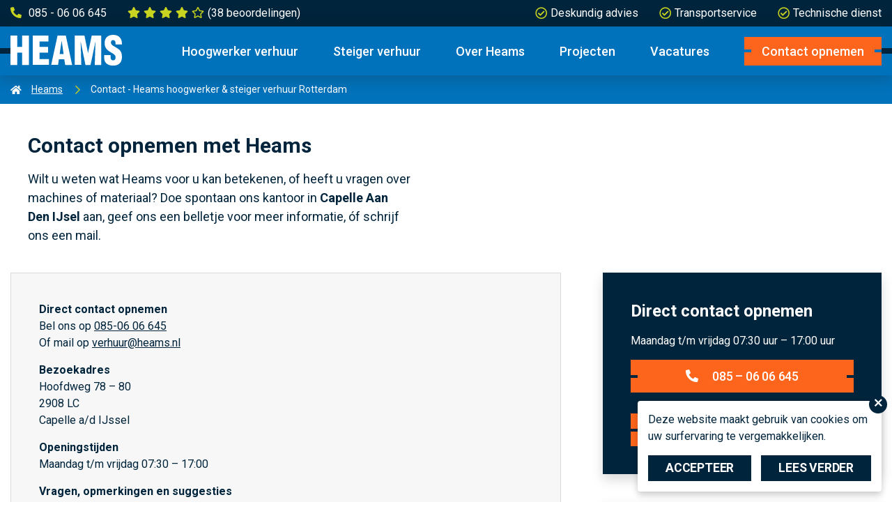

--- FILE ---
content_type: text/html; charset=UTF-8
request_url: https://heams.nl/contact/
body_size: 8320
content:
<!DOCTYPE html>
<html lang="nl">
<head>
    <!-- Google Tag Manager -->
<script>(function(w,d,s,l,i){w[l]=w[l]||[];w[l].push({'gtm.start':
new Date().getTime(),event:'gtm.js'});var f=d.getElementsByTagName(s)[0],
j=d.createElement(s),dl=l!='dataLayer'?'&l='+l:'';j.async=true;j.src=
'https://www.googletagmanager.com/gtm.js?id='+i+dl;f.parentNode.insertBefore(j,f);
})(window,document,'script','dataLayer','GTM-NZ7SGNG');</script>
<!-- End Google Tag Manager -->
    <meta charset="UTF-8">
    <meta name="viewport" content="width=device-width, initial-scale=1, shrink-to-fit=no">
    <link rel="icon" type="image/png" href="https://heams.nl/wp-content/themes/designated-child/resources/img/favicon/favicon180x180.png">
    <script src="https://kit.fontawesome.com/421524c11e.js"></script>
    <meta name='robots' content='index, follow, max-image-preview:large, max-snippet:-1, max-video-preview:-1' />

	<!-- This site is optimized with the Yoast SEO plugin v26.7 - https://yoast.com/wordpress/plugins/seo/ -->
	<title>Contact - Heams hoogwerker &amp; steiger verhuur Rotterdam</title>
	<meta name="description" content="Heams, dé totaalpartner in verhuur van hoogwerkers, steigers en bouwmaterieel in Capelle aan den IJssel &amp; Rotterdam" />
	<link rel="canonical" href="https://heams.nl/contact/" />
	<meta property="og:locale" content="nl_NL" />
	<meta property="og:type" content="article" />
	<meta property="og:title" content="Contact - Heams hoogwerker &amp; steiger verhuur Rotterdam" />
	<meta property="og:description" content="Heams, dé totaalpartner in verhuur van hoogwerkers, steigers en bouwmaterieel in Capelle aan den IJssel &amp; Rotterdam" />
	<meta property="og:url" content="https://heams.nl/contact/" />
	<meta property="og:site_name" content="Heams" />
	<meta property="article:modified_time" content="2022-05-25T11:06:18+00:00" />
	<meta name="twitter:card" content="summary_large_image" />
	<script type="application/ld+json" class="yoast-schema-graph">{"@context":"https://schema.org","@graph":[{"@type":"WebPage","@id":"https://heams.nl/contact/","url":"https://heams.nl/contact/","name":"Contact - Heams hoogwerker & steiger verhuur Rotterdam","isPartOf":{"@id":"https://heams.nl/#website"},"datePublished":"2019-10-18T08:52:21+00:00","dateModified":"2022-05-25T11:06:18+00:00","description":"Heams, dé totaalpartner in verhuur van hoogwerkers, steigers en bouwmaterieel in Capelle aan den IJssel & Rotterdam","breadcrumb":{"@id":"https://heams.nl/contact/#breadcrumb"},"inLanguage":"nl-NL","potentialAction":[{"@type":"ReadAction","target":["https://heams.nl/contact/"]}]},{"@type":"BreadcrumbList","@id":"https://heams.nl/contact/#breadcrumb","itemListElement":[{"@type":"ListItem","position":1,"name":"Home","item":"https://heams.nl/"},{"@type":"ListItem","position":2,"name":"Contact"}]},{"@type":"WebSite","@id":"https://heams.nl/#website","url":"https://heams.nl/","name":"Heams","description":"Designated Template","publisher":{"@id":"https://heams.nl/#organization"},"potentialAction":[{"@type":"SearchAction","target":{"@type":"EntryPoint","urlTemplate":"https://heams.nl/?s={search_term_string}"},"query-input":{"@type":"PropertyValueSpecification","valueRequired":true,"valueName":"search_term_string"}}],"inLanguage":"nl-NL"},{"@type":"Organization","@id":"https://heams.nl/#organization","name":"Heams","url":"https://heams.nl/","logo":{"@type":"ImageObject","inLanguage":"nl-NL","@id":"https://heams.nl/#/schema/logo/image/","url":"https://heams.nl/wp-content/uploads/2019/10/logo-clean.svg","contentUrl":"https://heams.nl/wp-content/uploads/2019/10/logo-clean.svg","width":800,"height":219,"caption":"Heams"},"image":{"@id":"https://heams.nl/#/schema/logo/image/"}}]}</script>
	<!-- / Yoast SEO plugin. -->


<style id='wp-img-auto-sizes-contain-inline-css' type='text/css'>
img:is([sizes=auto i],[sizes^="auto," i]){contain-intrinsic-size:3000px 1500px}
/*# sourceURL=wp-img-auto-sizes-contain-inline-css */
</style>
<style id='wp-block-library-inline-css' type='text/css'>
:root{--wp-block-synced-color:#7a00df;--wp-block-synced-color--rgb:122,0,223;--wp-bound-block-color:var(--wp-block-synced-color);--wp-editor-canvas-background:#ddd;--wp-admin-theme-color:#007cba;--wp-admin-theme-color--rgb:0,124,186;--wp-admin-theme-color-darker-10:#006ba1;--wp-admin-theme-color-darker-10--rgb:0,107,160.5;--wp-admin-theme-color-darker-20:#005a87;--wp-admin-theme-color-darker-20--rgb:0,90,135;--wp-admin-border-width-focus:2px}@media (min-resolution:192dpi){:root{--wp-admin-border-width-focus:1.5px}}.wp-element-button{cursor:pointer}:root .has-very-light-gray-background-color{background-color:#eee}:root .has-very-dark-gray-background-color{background-color:#313131}:root .has-very-light-gray-color{color:#eee}:root .has-very-dark-gray-color{color:#313131}:root .has-vivid-green-cyan-to-vivid-cyan-blue-gradient-background{background:linear-gradient(135deg,#00d084,#0693e3)}:root .has-purple-crush-gradient-background{background:linear-gradient(135deg,#34e2e4,#4721fb 50%,#ab1dfe)}:root .has-hazy-dawn-gradient-background{background:linear-gradient(135deg,#faaca8,#dad0ec)}:root .has-subdued-olive-gradient-background{background:linear-gradient(135deg,#fafae1,#67a671)}:root .has-atomic-cream-gradient-background{background:linear-gradient(135deg,#fdd79a,#004a59)}:root .has-nightshade-gradient-background{background:linear-gradient(135deg,#330968,#31cdcf)}:root .has-midnight-gradient-background{background:linear-gradient(135deg,#020381,#2874fc)}:root{--wp--preset--font-size--normal:16px;--wp--preset--font-size--huge:42px}.has-regular-font-size{font-size:1em}.has-larger-font-size{font-size:2.625em}.has-normal-font-size{font-size:var(--wp--preset--font-size--normal)}.has-huge-font-size{font-size:var(--wp--preset--font-size--huge)}.has-text-align-center{text-align:center}.has-text-align-left{text-align:left}.has-text-align-right{text-align:right}.has-fit-text{white-space:nowrap!important}#end-resizable-editor-section{display:none}.aligncenter{clear:both}.items-justified-left{justify-content:flex-start}.items-justified-center{justify-content:center}.items-justified-right{justify-content:flex-end}.items-justified-space-between{justify-content:space-between}.screen-reader-text{border:0;clip-path:inset(50%);height:1px;margin:-1px;overflow:hidden;padding:0;position:absolute;width:1px;word-wrap:normal!important}.screen-reader-text:focus{background-color:#ddd;clip-path:none;color:#444;display:block;font-size:1em;height:auto;left:5px;line-height:normal;padding:15px 23px 14px;text-decoration:none;top:5px;width:auto;z-index:100000}html :where(.has-border-color){border-style:solid}html :where([style*=border-top-color]){border-top-style:solid}html :where([style*=border-right-color]){border-right-style:solid}html :where([style*=border-bottom-color]){border-bottom-style:solid}html :where([style*=border-left-color]){border-left-style:solid}html :where([style*=border-width]){border-style:solid}html :where([style*=border-top-width]){border-top-style:solid}html :where([style*=border-right-width]){border-right-style:solid}html :where([style*=border-bottom-width]){border-bottom-style:solid}html :where([style*=border-left-width]){border-left-style:solid}html :where(img[class*=wp-image-]){height:auto;max-width:100%}:where(figure){margin:0 0 1em}html :where(.is-position-sticky){--wp-admin--admin-bar--position-offset:var(--wp-admin--admin-bar--height,0px)}@media screen and (max-width:600px){html :where(.is-position-sticky){--wp-admin--admin-bar--position-offset:0px}}

/*# sourceURL=wp-block-library-inline-css */
</style><style id='global-styles-inline-css' type='text/css'>
:root{--wp--preset--aspect-ratio--square: 1;--wp--preset--aspect-ratio--4-3: 4/3;--wp--preset--aspect-ratio--3-4: 3/4;--wp--preset--aspect-ratio--3-2: 3/2;--wp--preset--aspect-ratio--2-3: 2/3;--wp--preset--aspect-ratio--16-9: 16/9;--wp--preset--aspect-ratio--9-16: 9/16;--wp--preset--color--black: #000000;--wp--preset--color--cyan-bluish-gray: #abb8c3;--wp--preset--color--white: #ffffff;--wp--preset--color--pale-pink: #f78da7;--wp--preset--color--vivid-red: #cf2e2e;--wp--preset--color--luminous-vivid-orange: #ff6900;--wp--preset--color--luminous-vivid-amber: #fcb900;--wp--preset--color--light-green-cyan: #7bdcb5;--wp--preset--color--vivid-green-cyan: #00d084;--wp--preset--color--pale-cyan-blue: #8ed1fc;--wp--preset--color--vivid-cyan-blue: #0693e3;--wp--preset--color--vivid-purple: #9b51e0;--wp--preset--gradient--vivid-cyan-blue-to-vivid-purple: linear-gradient(135deg,rgb(6,147,227) 0%,rgb(155,81,224) 100%);--wp--preset--gradient--light-green-cyan-to-vivid-green-cyan: linear-gradient(135deg,rgb(122,220,180) 0%,rgb(0,208,130) 100%);--wp--preset--gradient--luminous-vivid-amber-to-luminous-vivid-orange: linear-gradient(135deg,rgb(252,185,0) 0%,rgb(255,105,0) 100%);--wp--preset--gradient--luminous-vivid-orange-to-vivid-red: linear-gradient(135deg,rgb(255,105,0) 0%,rgb(207,46,46) 100%);--wp--preset--gradient--very-light-gray-to-cyan-bluish-gray: linear-gradient(135deg,rgb(238,238,238) 0%,rgb(169,184,195) 100%);--wp--preset--gradient--cool-to-warm-spectrum: linear-gradient(135deg,rgb(74,234,220) 0%,rgb(151,120,209) 20%,rgb(207,42,186) 40%,rgb(238,44,130) 60%,rgb(251,105,98) 80%,rgb(254,248,76) 100%);--wp--preset--gradient--blush-light-purple: linear-gradient(135deg,rgb(255,206,236) 0%,rgb(152,150,240) 100%);--wp--preset--gradient--blush-bordeaux: linear-gradient(135deg,rgb(254,205,165) 0%,rgb(254,45,45) 50%,rgb(107,0,62) 100%);--wp--preset--gradient--luminous-dusk: linear-gradient(135deg,rgb(255,203,112) 0%,rgb(199,81,192) 50%,rgb(65,88,208) 100%);--wp--preset--gradient--pale-ocean: linear-gradient(135deg,rgb(255,245,203) 0%,rgb(182,227,212) 50%,rgb(51,167,181) 100%);--wp--preset--gradient--electric-grass: linear-gradient(135deg,rgb(202,248,128) 0%,rgb(113,206,126) 100%);--wp--preset--gradient--midnight: linear-gradient(135deg,rgb(2,3,129) 0%,rgb(40,116,252) 100%);--wp--preset--font-size--small: 13px;--wp--preset--font-size--medium: 20px;--wp--preset--font-size--large: 36px;--wp--preset--font-size--x-large: 42px;--wp--preset--spacing--20: 0.44rem;--wp--preset--spacing--30: 0.67rem;--wp--preset--spacing--40: 1rem;--wp--preset--spacing--50: 1.5rem;--wp--preset--spacing--60: 2.25rem;--wp--preset--spacing--70: 3.38rem;--wp--preset--spacing--80: 5.06rem;--wp--preset--shadow--natural: 6px 6px 9px rgba(0, 0, 0, 0.2);--wp--preset--shadow--deep: 12px 12px 50px rgba(0, 0, 0, 0.4);--wp--preset--shadow--sharp: 6px 6px 0px rgba(0, 0, 0, 0.2);--wp--preset--shadow--outlined: 6px 6px 0px -3px rgb(255, 255, 255), 6px 6px rgb(0, 0, 0);--wp--preset--shadow--crisp: 6px 6px 0px rgb(0, 0, 0);}:where(.is-layout-flex){gap: 0.5em;}:where(.is-layout-grid){gap: 0.5em;}body .is-layout-flex{display: flex;}.is-layout-flex{flex-wrap: wrap;align-items: center;}.is-layout-flex > :is(*, div){margin: 0;}body .is-layout-grid{display: grid;}.is-layout-grid > :is(*, div){margin: 0;}:where(.wp-block-columns.is-layout-flex){gap: 2em;}:where(.wp-block-columns.is-layout-grid){gap: 2em;}:where(.wp-block-post-template.is-layout-flex){gap: 1.25em;}:where(.wp-block-post-template.is-layout-grid){gap: 1.25em;}.has-black-color{color: var(--wp--preset--color--black) !important;}.has-cyan-bluish-gray-color{color: var(--wp--preset--color--cyan-bluish-gray) !important;}.has-white-color{color: var(--wp--preset--color--white) !important;}.has-pale-pink-color{color: var(--wp--preset--color--pale-pink) !important;}.has-vivid-red-color{color: var(--wp--preset--color--vivid-red) !important;}.has-luminous-vivid-orange-color{color: var(--wp--preset--color--luminous-vivid-orange) !important;}.has-luminous-vivid-amber-color{color: var(--wp--preset--color--luminous-vivid-amber) !important;}.has-light-green-cyan-color{color: var(--wp--preset--color--light-green-cyan) !important;}.has-vivid-green-cyan-color{color: var(--wp--preset--color--vivid-green-cyan) !important;}.has-pale-cyan-blue-color{color: var(--wp--preset--color--pale-cyan-blue) !important;}.has-vivid-cyan-blue-color{color: var(--wp--preset--color--vivid-cyan-blue) !important;}.has-vivid-purple-color{color: var(--wp--preset--color--vivid-purple) !important;}.has-black-background-color{background-color: var(--wp--preset--color--black) !important;}.has-cyan-bluish-gray-background-color{background-color: var(--wp--preset--color--cyan-bluish-gray) !important;}.has-white-background-color{background-color: var(--wp--preset--color--white) !important;}.has-pale-pink-background-color{background-color: var(--wp--preset--color--pale-pink) !important;}.has-vivid-red-background-color{background-color: var(--wp--preset--color--vivid-red) !important;}.has-luminous-vivid-orange-background-color{background-color: var(--wp--preset--color--luminous-vivid-orange) !important;}.has-luminous-vivid-amber-background-color{background-color: var(--wp--preset--color--luminous-vivid-amber) !important;}.has-light-green-cyan-background-color{background-color: var(--wp--preset--color--light-green-cyan) !important;}.has-vivid-green-cyan-background-color{background-color: var(--wp--preset--color--vivid-green-cyan) !important;}.has-pale-cyan-blue-background-color{background-color: var(--wp--preset--color--pale-cyan-blue) !important;}.has-vivid-cyan-blue-background-color{background-color: var(--wp--preset--color--vivid-cyan-blue) !important;}.has-vivid-purple-background-color{background-color: var(--wp--preset--color--vivid-purple) !important;}.has-black-border-color{border-color: var(--wp--preset--color--black) !important;}.has-cyan-bluish-gray-border-color{border-color: var(--wp--preset--color--cyan-bluish-gray) !important;}.has-white-border-color{border-color: var(--wp--preset--color--white) !important;}.has-pale-pink-border-color{border-color: var(--wp--preset--color--pale-pink) !important;}.has-vivid-red-border-color{border-color: var(--wp--preset--color--vivid-red) !important;}.has-luminous-vivid-orange-border-color{border-color: var(--wp--preset--color--luminous-vivid-orange) !important;}.has-luminous-vivid-amber-border-color{border-color: var(--wp--preset--color--luminous-vivid-amber) !important;}.has-light-green-cyan-border-color{border-color: var(--wp--preset--color--light-green-cyan) !important;}.has-vivid-green-cyan-border-color{border-color: var(--wp--preset--color--vivid-green-cyan) !important;}.has-pale-cyan-blue-border-color{border-color: var(--wp--preset--color--pale-cyan-blue) !important;}.has-vivid-cyan-blue-border-color{border-color: var(--wp--preset--color--vivid-cyan-blue) !important;}.has-vivid-purple-border-color{border-color: var(--wp--preset--color--vivid-purple) !important;}.has-vivid-cyan-blue-to-vivid-purple-gradient-background{background: var(--wp--preset--gradient--vivid-cyan-blue-to-vivid-purple) !important;}.has-light-green-cyan-to-vivid-green-cyan-gradient-background{background: var(--wp--preset--gradient--light-green-cyan-to-vivid-green-cyan) !important;}.has-luminous-vivid-amber-to-luminous-vivid-orange-gradient-background{background: var(--wp--preset--gradient--luminous-vivid-amber-to-luminous-vivid-orange) !important;}.has-luminous-vivid-orange-to-vivid-red-gradient-background{background: var(--wp--preset--gradient--luminous-vivid-orange-to-vivid-red) !important;}.has-very-light-gray-to-cyan-bluish-gray-gradient-background{background: var(--wp--preset--gradient--very-light-gray-to-cyan-bluish-gray) !important;}.has-cool-to-warm-spectrum-gradient-background{background: var(--wp--preset--gradient--cool-to-warm-spectrum) !important;}.has-blush-light-purple-gradient-background{background: var(--wp--preset--gradient--blush-light-purple) !important;}.has-blush-bordeaux-gradient-background{background: var(--wp--preset--gradient--blush-bordeaux) !important;}.has-luminous-dusk-gradient-background{background: var(--wp--preset--gradient--luminous-dusk) !important;}.has-pale-ocean-gradient-background{background: var(--wp--preset--gradient--pale-ocean) !important;}.has-electric-grass-gradient-background{background: var(--wp--preset--gradient--electric-grass) !important;}.has-midnight-gradient-background{background: var(--wp--preset--gradient--midnight) !important;}.has-small-font-size{font-size: var(--wp--preset--font-size--small) !important;}.has-medium-font-size{font-size: var(--wp--preset--font-size--medium) !important;}.has-large-font-size{font-size: var(--wp--preset--font-size--large) !important;}.has-x-large-font-size{font-size: var(--wp--preset--font-size--x-large) !important;}
/*# sourceURL=global-styles-inline-css */
</style>

<style id='classic-theme-styles-inline-css' type='text/css'>
/*! This file is auto-generated */
.wp-block-button__link{color:#fff;background-color:#32373c;border-radius:9999px;box-shadow:none;text-decoration:none;padding:calc(.667em + 2px) calc(1.333em + 2px);font-size:1.125em}.wp-block-file__button{background:#32373c;color:#fff;text-decoration:none}
/*# sourceURL=/wp-includes/css/classic-themes.min.css */
</style>
<link rel='stylesheet' id='designated-css' href='https://heams.nl/wp-content/themes/designated-child/public/app.css?id=d8889b777018434de46c&#038;ver=6.9' type='text/css' media='all' />
<script type="text/javascript" src="https://ajax.googleapis.com/ajax/libs/jquery/3.1.1/jquery.min.js" id="jquery-js"></script>
</head>
<body class="wp-singular page-template page-template-templates page-template-template-contact page-template-templatestemplate-contact-php page page-id-1960 wp-theme-designated-child">
    <!-- Google Tag Manager (noscript) -->
<noscript><iframe src="https://www.googletagmanager.com/ns.html?id=GTM-NZ7SGNG"
height="0" width="0" style="display:none;visibility:hidden"></iframe></noscript>
<!-- End Google Tag Manager (noscript) -->
    <script type="text/javascript">
    function SetCookie(c_name,value,expiredays){
        var exdate=new Date()
        exdate.setDate(exdate.getDate()+expiredays)
        document.cookie=c_name+ "=" +escape(value)+";path=/"+((expiredays==null) ? "" : ";expires="+exdate.toGMTString())
    }
</script>
<div class="cookiepopup" style="display: none" id="eucookielaw">
    <p>Deze website maakt gebruik van cookies om uw surfervaring te vergemakkelijken.</p>
    <a href="" class="closebutton removecookie"></a>
    <div class="buttons">
        <a href="" id="removecookie" class="button removecookie"><span>Accepteer</span></a>
                    <a id="more" class="button" href="#" target=""><span>Lees verder</span></a>
            </div>
</div>
<script type="text/javascript">
    $(document).ready(function() {
       if (document.cookie.indexOf("eucookie") === -1) {
           setTimeout(function(){
           $("#eucookielaw").show();
           }, 500);
       }
       $(".removecookie").click(function () {
           SetCookie('eucookie', 'eucookie', 365 * 10)
           $("#eucookielaw").remove();
       });
   });
</script>
<script>
   $(document).ready(function() {
       if (document.cookie.indexOf("eucookie=") >= 0) {
           $("#eucookielaw").remove();
       } else {
           setTimeout(function(){
               $("#eucookielaw").show();
           }, 500);
       }
   });
</script>    <div class="topbar">
        <div class="container">
            <div class="topbar-left">
                <a href="tel:085 - 06 06 645">
                    <i class="fas fa-phone-alt"></i>
                    <span>085 - 06 06 645</span>
                </a>
                                        <div class="rating">
                    <span class="star "></span>
                    <span class="star "></span>
                    <span class="star "></span>
                    <span class="star "></span>
                    <span class="star open"></span>
                    <span class="rating-content">(38 beoordelingen)</span>
                    </div>
                                </div>
            <div class="topbar-right">
                <div class="topbar-usps">
                                            <div class="topbar-usp">
                        <i class="far fa-check-circle"></i>
                        <span>Deskundig advies</span>
                        </div>
                                        <div class="topbar-usp">
                        <i class="far fa-check-circle"></i>
                        <span>Transportservice</span>
                        </div>
                                        <div class="topbar-usp">
                        <i class="far fa-check-circle"></i>
                        <span>Technische dienst</span>
                        </div>
                                </div>
            </div>
        </div>
    </div>
    <header>
        <div class="container">
            <div itemscope itemtype="http://schema.org/Organization" class="logo">
                <a itemprop="url" href="https://heams.nl">
                    <img itemprop="logo" src="https://heams.nl/wp-content/themes/designated-child/resources/img/logo.svg" alt="Heams">
                </a>
            </div>
            <div class="header-phone">
                <a href="tel:085 - 06 06 645">
                    <i class="fas fa-phone-alt"></i>
                    085 - 06 06 645                </a>
            </div>
            <nav class="navigation" itemscope itemtype="https://schema.org/SiteNavigationElement">
                                    <ul>
                                                                        <li>
                            <a href="https://heams.nl/hoogwerker-verhuur/" target="" class=" navlink">
                                Hoogwerker verhuur                            </a>
                        </li>
                                                                                                <li>
                            <a href="https://heams.nl/steiger-verhuur/" target="" class=" navlink">
                                Steiger verhuur                            </a>
                        </li>
                                                                                                <li>
                            <a href="https://heams.nl/over/" target="" class=" navlink">
                                Over Heams                            </a>
                        </li>
                                                                                                <li>
                            <a href="https://heams.nl/projecten/" target="" class=" navlink">
                                Projecten                            </a>
                        </li>
                                                                                                <li>
                            <a href="https://heams.nl/vacatures/" target="" class=" navlink">
                                Vacatures                            </a>
                        </li>
                                                                                                <li>
                            <a href="https://heams.nl/contact/" target="" class="active navlink">
                                Contact opnemen                            </a>
                        </li>
                                                                    </ul>
                            </nav>
            <div class="hamburger">
                <div class="hamburger__box">
                    <div class="hamburger__inner"></div>
                </div>
            </div>
        </div>
    </header>
    <div class="navigation-overlay"></div>
    <div class="breadcrumbs-container">
    <div class="container">
        <ol class="breadcrumbs" itemscope itemtype="http://schema.org/BreadcrumbList">
            
            
                <li itemprop='itemListElement' itemscope itemtype='http://schema.org/ListItem'><a itemprop='item' href="https://heams.nl/"><span itemprop='name'>Heams</span></a><meta itemprop='position' content='1' /></li>
            <li itemprop="itemListElement" itemscope itemtype="http://schema.org/ListItem">
                <span class="bread" itemprop="name">Contact - Heams hoogwerker &amp; steiger verhuur Rotterdam</span>
                <script>$('.bread').text($('.bread').text().replace('Categorie', ''));
                    $('.bread').text($('.bread').text().replace(' | Heams', ''));
                    $('.bread').text($('.bread').text().replace(' Archives', ''));
                    $('.bread').text($('.bread').text().replace(' Archieven', ''));
                </script>
            </li>

        </ol>
    </div>
</div>

<script>
    //$('.query').text($('.query').text().replace(' | Heams', ''));

</script>
<script>
    // $(".query:eq( 0 )").text($(".query:eq( 0 )").text().replace('-', ' '));
    //$(".query:eq( 1 )").text($(".query:eq( 1 )").text().replace('-', ' '));
    $(".query:eq( 1 )").attr("href", "/hoogwerker-verhuur//");
</script>


    <main>

    <div class="section small transparent " >
    <div class="container">
        <div class="content-small-holder">
            <div class="content-small">
                <h2>Contact opnemen met Heams</h2>
<p style="text-align: left">Wilt u weten wat Heams voor u kan betekenen, of heeft u vragen over machines of materiaal? Doe spontaan ons kantoor in <strong>Capelle Aan Den IJsel</strong> aan, geef ons een belletje voor meer informatie, óf schrijf ons een mail.</p>
            </div>
        </div>
    </div>
</div>


<div class="section template-section small">
    <div class="container">
        <div class="template-sidebar">
            <div class="content">
                <div class="inner">
                    <div class="item lightgrey">
                        <p><strong>Direct contact opnemen<br />
</strong>Bel ons op <span style="text-decoration: underline">085-06 06 645<br />
</span>Of mail op <span style="text-decoration: underline">verhuur@heams.nl</span></p>
<p><strong>Bezoekadres<br />
</strong>Hoofdweg 78 &#8211; 80<br />
2908 LC<br />
Capelle a/d IJssel</p>
<p><strong>Openingstijden<br />
</strong>Maandag t/m vrijdag 07:30 &#8211; 17:00</p>
<p><strong>Vragen, opmerkingen en suggesties</strong><br />
Heeft u vragen of opmerkingen? Ziet u verbeterpunten? Uw mening horen we graag. Geef uw reactie door aan uw vaste contactpersoon of stuur ons een email.</p>
                                                    <a href="https://goo.gl/maps/taNZ9pdVMpLL5W6a9" target="_blank">
                                <div class="image-block" style="background-image: url('https://heams.nl/wp-content/uploads/2019/12/heams-locatie-hoofdweg-capelle.jpg');"></div>
                            </a>
                        
                    </div>
                </div>
            </div>



            <div class="sidebar">
                <div class="item darkblue">
                    <h3>Direct contact opnemen</h3>
<p>Maandag t/m vrijdag 07:30 uur &#8211; 17:00 uur</p>

                    <div class="button-holder">
                        <a class="button orange has-icon" href="tel:085 - 06 06 645"><i class="fas fa-phone-alt"></i> 085 &#8211; 06 06 645</a>
                    </div>

                    <div class="button-holder">
                        <a class="button orange has-icon" href="mailto:verhuur@heams.nl"><i class="fas fa-envelope"></i> verhuur@heams.nl</a>
                    </div>
                </div>



                <div class="item hide-mobile">
                    <h3>Waarom Heams?</h3>
<ul>
<li>Deskundig advies</li>
<li>Gecertificeerde monteurs</li>
<li>Persoonlijke werkwijze</li>
<li>Transportservice</li>
<li>Technische dienst</li>
</ul>
                </div>
            </div>

        </div>
    </div>
</div>



<div class="section section-image-content darkblue">
    <div class="container">
                <div class="content-image image-right">
            <div class="content">
                <div class="inner">

                  <h2>Heams, specialist in steiger en hoogwerker verhuur</h2>
<p>Wij helpen onze klanten als betrokken en deskundige partner de juiste (totaal)oplossing te vinden. Voor grote en kleine projecten – kortlopend of langdurig – door heel Nederland. Wij staan altijd voor u klaar, denken graag mee en nét even verder. Korte lijnen en persoonlijk contact – vanaf de offerteaanvraag tot aan de oplevering van het project. “One call does it all”.</p>
                    <div class="link-holder" style="cursor:pointer;">
                        <a class="arrow-right" href="http://heams.nl/over/">Meer over Heams</a>
                    </div>
                                    </div>
            </div>
            <div class="image" style="background-image: url('https://heams.nl/wp-content/uploads/2019/11/IMG_5394-scaled.jpg')">
            </div>

        </div>
    </div>
</div>

    </main>
<footer>

    <div class="footer-top">
        <div class="container">
            <div class="content">
                <div class="inner">
                    <h2>Vragen of hulp nodig?</h2>
                                            <a class="button orange" href="http://heams.nl/contact/" target="_self">Contact opnemen</a>
                    
                </div>
            </div>
        </div>
    </div>

    <div class="footer-details">
        <div class="container">
            <div class="holder">
                <div class="footer-image" style="background-image: url('https://heams.nl/wp-content/uploads/2019/10/footer.png')"></div>
                <div class="inner">
                    <div class="logo">
                        <img itemprop="logo" src="https://heams.nl/wp-content/themes/designated-child/resources/img/logo-default-white.svg" alt="Heams" height="40" width="60">
                    </div>
                    <div class="content">
                        <div>
                            <p>
                                <strong>Heams B.V.</strong><br/>
                                                                    <a href="https://goo.gl/maps/uGMMdrwkUaL8HEYu5" target="_blank">
                                        Hoofdweg 78-80<br />
2908 LC Capelle a/d IJssel<br />
                                    </a>
                                                            </p>
                        </div>
                        <div>
                            <a href="tel:085 - 06 06 645">
                                085 - 06 06 645                            </a>
                            <a href="mailto:verhuur@heams.nl">
                                verhuur@heams.nl                            </a>
                            <p>
                                Ma t/m vr 7:30u tot 17:00u                            </p>
                        </div>
                    </div>
                </div>
            </div>
        </div>
    </div>

    <div class="footer-bottom">
        <div class="container">
            <div class="row content">
                <div class="col">
                    <div class="footer-hoogwerkers">
                        <div class="footer-link-title">
                            <span class="icon"></span>
                            <h3>Hoogwerkers</h3>
                        </div>
                        <div class="footer-links-holder">
                                                                <a href="https://heams.nl/hoogwerker-verhuur/schaarhoogwerker/" target="_self">Schaarhoogwerkers</a>
                                                                    <a href="https://heams.nl/hoogwerker-verhuur/knikarmhoogwerker" target="_self">Knikarmhoogwerkers</a>
                                                                    <a href="https://heams.nl/hoogwerker-verhuur/telescoophoogwerker" target="_self">Telescoophoogwerkers</a>
                                                                    <a href="https://heams.nl/hoogwerker-verhuur/autohoogwerker" target="_self">Auto hoogwerkers</a>
                                                                    <a href="https://heams.nl/hoogwerker-verhuur/spinhoogwerker" target="_self">Spinhoogwerkers</a>
                                                                    <a href="https://heams.nl/hoogwerker-verhuur/hoogwerker-op-aanhanger" target="_self">Hoogwerkers op aanhanger</a>
                                                                    <a href="https://heams.nl/hoogwerker-verhuur/hoogwerker-op-rupsonderstel" target="_self">Hoogwerkers op rupsonderstel</a>
                                                                    <a href="https://heams.nl/hoogwerker-verhuur/verreiker-hoogwerker" target="_self">Verreiker hoogwerkers</a>
                                                        </div>
                    </div>
                    <div class="footer-steigers">
                        <div class="footer-link-title">
                            <span class="icon"></span>
                            <h3>Steigers</h3>
                        </div>
                        <div class="footer-links-holder">
                                                                <a href="http://heams.nl/steiger-verhuur/aluminium-gevelsteiger/" target="_self">Gevelsteiger</a>
                                                                    <a href="http://heams.nl/steiger-verhuur/aluminium-rolsteiger/" target="_self">Rolsteiger</a>
                                                                    <a href="http://heams.nl/steiger-verhuur/trappensteiger/" target="_self">Trappensteiger</a>
                                                                    <a href="http://heams.nl/steiger-verhuur/hangsteiger/" target="_self">Hangsteiger</a>
                                                        </div>
                    </div>
                    <div class="footer-diversen">
                        <div class="footer-link-title">
                            <span class="icon"></span>
                            <h3>Diversen</h3>
                        </div>
                        <div class="footer-links-holder">
                                                                <a href="http://heams.nl/benodigdheden/kunststof-rijplaten/" target="_self">Rijplaten</a>
                                                                    <a href="http://heams.nl/benodigdheden/bouwhekken/" target="_self">Bouwhekken</a>
                                                                    <a href="http://heams.nl/benodigdheden/mobiele-schaftwagen/" target="_self">Schaftwagens</a>
                                                                    <a href="http://heams.nl/benodigdheden/hangbruginstallatie/" target="_self">Hangbruginstallatie</a>
                                                                    <a href="http://heams.nl/benodigdheden/hydraulische-ladderlift/" target="_self">Ladderlift</a>
                                                        </div>
                    </div>

                    <div class="footer-pages">
                        <div class="footer-link-title">
                            <span class="icon"></span>
                            <h3>Pagina's</h3>
                        </div>
                        <div class="footer-links-holder">
                                                                <a href="http://heams.nl/over/" target="_self">Over</a>
                                                                    <a href="http://heams.nl/nieuws/" target="_self">Nieuws</a>
                                                                    <a href="http://heams.nl/vacatures/" target="_self">Vacatures</a>
                                                                    <a href="http://heams.nl/opleidingen/" target="_self">Opleidingen</a>
                                                                    <a href="http://heams.nl/contact/" target="_self">Contact</a>
                                                        </div>
                    </div>
                </div>
            </div>
        </div>
    </div>

    <div class="footer-copyright">
        <div class="container">
            <div class="copyright-bar">
                <div class="copyright-left">
                    <ul>
                        <li class="copyright-desktop">
                            © 2019 Heams                        </li>
                                                                            <li>
                                <a href="http://heams.nl/wp-content/uploads/2020/03/ALGEMENE-VOORWAARDEN-VOOR-VERHUUR-jan-2020.pdf" target="_self">Algemene voorwaarden</a>
                            </li>
                                                                            <li>
                                <a href="http://heams.nl/wp-content/uploads/2019/12/HEAMS-privacy-verklaring.pdf" target="_blank">Privacybeleid</a>
                            </li>
                                            </ul>
                </div>
                <div class="copyright-right">
                    <p class="copyright-mobile">© 2019 Heams</p>
                    <p>Powered by <a target="_blank" href="https://designated.nl">Designated</a></p>
                </div>
            </div>

        </div>
    </div>
</footer>


<script>
    $('#gform_submit_button_5').click(function() {
         $offerteType = $('#input_5_10').val();

        $(document).bind("gform_confirmation_loaded", function(event, formID) {
            window.dataLayer = window.dataLayer || [];
            window.dataLayer.push({
                event: "offerteAanvraag",
                formID: formID,
                type: $offerteType
            });
        });
    })
</script>

<script type="speculationrules">
{"prefetch":[{"source":"document","where":{"and":[{"href_matches":"/*"},{"not":{"href_matches":["/wp-*.php","/wp-admin/*","/wp-content/uploads/*","/wp-content/*","/wp-content/plugins/*","/wp-content/themes/designated-child/*","/*\\?(.+)"]}},{"not":{"selector_matches":"a[rel~=\"nofollow\"]"}},{"not":{"selector_matches":".no-prefetch, .no-prefetch a"}}]},"eagerness":"conservative"}]}
</script>
<script type="text/javascript" src="https://heams.nl/wp-content/themes/designated-child/public/manifest.js?id=d64713044d4b02b1808b&amp;ver=6.9" id="designated-manifest-js"></script>
<script type="text/javascript" src="https://heams.nl/wp-content/themes/designated-child/public/vendor.js?id=8f7f5fc68d25eb15abba&amp;ver=6.9" id="designated-vendor-js"></script>
<script type="text/javascript" src="https://heams.nl/wp-content/themes/designated-child/public/app.js?id=e0ec73f1e85d5e1414ff&amp;ver=6.9" id="designated-js"></script>
</body>
</html>


<!-- This website is like a Rocket, isn't it? Performance optimized by WP Rocket. Learn more: https://wp-rocket.me - Debug: cached@1768391437 -->

--- FILE ---
content_type: text/css; charset=UTF-8
request_url: https://heams.nl/wp-content/themes/designated-child/public/app.css?id=d8889b777018434de46c&ver=6.9
body_size: 28466
content:
@import url(https://fonts.googleapis.com/css?family=Roboto:300,400,500,700&display=swap);body.compensate-for-scrollbar{overflow:hidden}.fancybox-active{height:auto}.fancybox-is-hidden{left:-9999px;margin:0;position:absolute!important;top:-9999px;visibility:hidden}.fancybox-container{-webkit-backface-visibility:hidden;height:100%;left:0;outline:none;position:fixed;-webkit-tap-highlight-color:transparent;top:0;-ms-touch-action:manipulation;touch-action:manipulation;-webkit-transform:translateZ(0);transform:translateZ(0);width:100%;z-index:99992}.fancybox-container *{-webkit-box-sizing:border-box;box-sizing:border-box}.fancybox-bg,.fancybox-inner,.fancybox-outer,.fancybox-stage{bottom:0;left:0;position:absolute;right:0;top:0}.fancybox-outer{-webkit-overflow-scrolling:touch;overflow-y:auto}.fancybox-bg{background:#1e1e1e;opacity:0;-webkit-transition-duration:inherit;transition-duration:inherit;-webkit-transition-property:opacity;transition-property:opacity;-webkit-transition-timing-function:cubic-bezier(.47,0,.74,.71);transition-timing-function:cubic-bezier(.47,0,.74,.71)}.fancybox-is-open .fancybox-bg{opacity:.9;-webkit-transition-timing-function:cubic-bezier(.22,.61,.36,1);transition-timing-function:cubic-bezier(.22,.61,.36,1)}.fancybox-caption,.fancybox-infobar,.fancybox-navigation .fancybox-button,.fancybox-toolbar{direction:ltr;opacity:0;position:absolute;-webkit-transition:opacity .25s ease,visibility 0s ease .25s;transition:opacity .25s ease,visibility 0s ease .25s;visibility:hidden;z-index:99997}.fancybox-show-caption .fancybox-caption,.fancybox-show-infobar .fancybox-infobar,.fancybox-show-nav .fancybox-navigation .fancybox-button,.fancybox-show-toolbar .fancybox-toolbar{opacity:1;-webkit-transition:opacity .25s ease 0s,visibility 0s ease 0s;transition:opacity .25s ease 0s,visibility 0s ease 0s;visibility:visible}.fancybox-infobar{color:#ccc;font-size:13px;-webkit-font-smoothing:subpixel-antialiased;height:44px;left:0;line-height:44px;min-width:44px;mix-blend-mode:difference;padding:0 10px;pointer-events:none;top:0;-webkit-touch-callout:none;-webkit-user-select:none;-moz-user-select:none;-ms-user-select:none;user-select:none}.fancybox-toolbar{right:0;top:0}.fancybox-stage{direction:ltr;overflow:visible;-webkit-transform:translateZ(0);transform:translateZ(0);z-index:99994}.fancybox-is-open .fancybox-stage{overflow:hidden}.fancybox-slide{-webkit-backface-visibility:hidden;display:none;height:100%;left:0;outline:none;overflow:auto;-webkit-overflow-scrolling:touch;padding:44px;position:absolute;text-align:center;top:0;-webkit-transition-property:opacity,-webkit-transform;transition-property:opacity,-webkit-transform;transition-property:transform,opacity;transition-property:transform,opacity,-webkit-transform;white-space:normal;width:100%;z-index:99994}.fancybox-slide:before{content:"";display:inline-block;font-size:0;height:100%;vertical-align:middle;width:0}.fancybox-is-sliding .fancybox-slide,.fancybox-slide--current,.fancybox-slide--next,.fancybox-slide--previous{display:block}.fancybox-slide--image{overflow:hidden;padding:44px 0}.fancybox-slide--image:before{display:none}.fancybox-slide--html{padding:6px}.fancybox-content{background:#fff;display:inline-block;margin:0;max-width:100%;overflow:auto;-webkit-overflow-scrolling:touch;padding:44px;position:relative;text-align:left;vertical-align:middle}.fancybox-slide--image .fancybox-content{-webkit-animation-timing-function:cubic-bezier(.5,0,.14,1);animation-timing-function:cubic-bezier(.5,0,.14,1);-webkit-backface-visibility:hidden;background:transparent;background-repeat:no-repeat;background-size:100% 100%;left:0;max-width:none;overflow:visible;padding:0;position:absolute;top:0;-webkit-transform-origin:top left;transform-origin:top left;-webkit-transition-property:opacity,-webkit-transform;transition-property:opacity,-webkit-transform;transition-property:transform,opacity;transition-property:transform,opacity,-webkit-transform;-webkit-user-select:none;-moz-user-select:none;-ms-user-select:none;user-select:none;z-index:99995}.fancybox-can-zoomOut .fancybox-content{cursor:-webkit-zoom-out;cursor:zoom-out}.fancybox-can-zoomIn .fancybox-content{cursor:-webkit-zoom-in;cursor:zoom-in}.fancybox-can-pan .fancybox-content,.fancybox-can-swipe .fancybox-content{cursor:-webkit-grab;cursor:grab}.fancybox-is-grabbing .fancybox-content{cursor:-webkit-grabbing;cursor:grabbing}.fancybox-container [data-selectable=true]{cursor:text}.fancybox-image,.fancybox-spaceball{background:transparent;border:0;height:100%;left:0;margin:0;max-height:none;max-width:none;padding:0;position:absolute;top:0;-webkit-user-select:none;-moz-user-select:none;-ms-user-select:none;user-select:none;width:100%}.fancybox-spaceball{z-index:1}.fancybox-slide--iframe .fancybox-content,.fancybox-slide--map .fancybox-content,.fancybox-slide--pdf .fancybox-content,.fancybox-slide--video .fancybox-content{height:100%;overflow:visible;padding:0;width:100%}.fancybox-slide--video .fancybox-content{background:#000}.fancybox-slide--map .fancybox-content{background:#e5e3df}.fancybox-slide--iframe .fancybox-content{background:#fff}.fancybox-iframe,.fancybox-video{background:transparent;border:0;display:block;height:100%;margin:0;overflow:hidden;padding:0;width:100%}.fancybox-iframe{left:0;position:absolute;top:0}.fancybox-error{background:#fff;cursor:default;max-width:400px;padding:40px;width:100%}.fancybox-error p{color:#444;font-size:16px;line-height:20px;margin:0;padding:0}.fancybox-button{background:rgba(30,30,30,.6);border:0;border-radius:0;-webkit-box-shadow:none;box-shadow:none;cursor:pointer;display:inline-block;height:44px;margin:0;padding:10px;position:relative;-webkit-transition:color .2s;transition:color .2s;vertical-align:top;visibility:inherit;width:44px}.fancybox-button,.fancybox-button:link,.fancybox-button:visited{color:#ccc}.fancybox-button:hover{color:#fff}.fancybox-button:focus{outline:none}.fancybox-button.fancybox-focus{outline:1px dotted}.fancybox-button[disabled],.fancybox-button[disabled]:hover{color:#888;cursor:default;outline:none}.fancybox-button div{height:100%}.fancybox-button svg{display:block;height:100%;overflow:visible;position:relative;width:100%}.fancybox-button svg path{fill:currentColor;stroke-width:0}.fancybox-button--fsenter svg:nth-child(2),.fancybox-button--fsexit svg:first-child,.fancybox-button--pause svg:first-child,.fancybox-button--play svg:nth-child(2){display:none}.fancybox-progress{background:#ff5268;height:2px;left:0;position:absolute;right:0;top:0;-webkit-transform:scaleX(0);transform:scaleX(0);-webkit-transform-origin:0;transform-origin:0;-webkit-transition-property:-webkit-transform;transition-property:-webkit-transform;transition-property:transform;transition-property:transform,-webkit-transform;-webkit-transition-timing-function:linear;transition-timing-function:linear;z-index:99998}.fancybox-close-small{background:transparent;border:0;border-radius:0;color:#ccc;cursor:pointer;opacity:.8;padding:8px;position:absolute;right:-12px;top:-44px;z-index:401}.fancybox-close-small:hover{color:#fff;opacity:1}.fancybox-slide--html .fancybox-close-small{color:currentColor;padding:10px;right:0;top:0}.fancybox-slide--image.fancybox-is-scaling .fancybox-content{overflow:hidden}.fancybox-is-scaling .fancybox-close-small,.fancybox-is-zoomable.fancybox-can-pan .fancybox-close-small{display:none}.fancybox-navigation .fancybox-button{background-clip:content-box;height:100px;opacity:0;position:absolute;top:calc(50% - 50px);width:70px}.fancybox-navigation .fancybox-button div{padding:7px}.fancybox-navigation .fancybox-button--arrow_left{left:0;left:env(safe-area-inset-left);padding:31px 26px 31px 6px}.fancybox-navigation .fancybox-button--arrow_right{padding:31px 6px 31px 26px;right:0;right:env(safe-area-inset-right)}.fancybox-caption{background:-webkit-gradient(linear,left bottom,left top,color-stop(0,rgba(0,0,0,.85)),color-stop(50%,rgba(0,0,0,.3)),color-stop(65%,rgba(0,0,0,.15)),color-stop(75.5%,rgba(0,0,0,.075)),color-stop(82.85%,rgba(0,0,0,.037)),color-stop(88%,rgba(0,0,0,.019)),to(transparent));background:linear-gradient(0deg,rgba(0,0,0,.85),rgba(0,0,0,.3) 50%,rgba(0,0,0,.15) 65%,rgba(0,0,0,.075) 75.5%,rgba(0,0,0,.037) 82.85%,rgba(0,0,0,.019) 88%,transparent);bottom:0;color:#eee;font-size:14px;font-weight:400;left:0;line-height:1.5;padding:75px 44px 25px;pointer-events:none;right:0;text-align:center;z-index:99996}@supports (padding:max(0px)){.fancybox-caption{padding:75px max(44px,env(safe-area-inset-right)) max(25px,env(safe-area-inset-bottom)) max(44px,env(safe-area-inset-left))}}.fancybox-caption--separate{margin-top:-50px}.fancybox-caption__body{max-height:50vh;overflow:auto;pointer-events:all}.fancybox-caption a,.fancybox-caption a:link,.fancybox-caption a:visited{color:#ccc;text-decoration:none}.fancybox-caption a:hover{color:#fff;text-decoration:underline}.fancybox-loading{-webkit-animation:a 1s linear infinite;animation:a 1s linear infinite;background:transparent;border:4px solid #888;border-bottom-color:#fff;border-radius:50%;height:50px;left:50%;margin:-25px 0 0 -25px;opacity:.7;padding:0;position:absolute;top:50%;width:50px;z-index:99999}@-webkit-keyframes a{to{-webkit-transform:rotate(1turn);transform:rotate(1turn)}}@keyframes a{to{-webkit-transform:rotate(1turn);transform:rotate(1turn)}}.fancybox-animated{-webkit-transition-timing-function:cubic-bezier(0,0,.25,1);transition-timing-function:cubic-bezier(0,0,.25,1)}.fancybox-fx-slide.fancybox-slide--previous{opacity:0;-webkit-transform:translate3d(-100%,0,0);transform:translate3d(-100%,0,0)}.fancybox-fx-slide.fancybox-slide--next{opacity:0;-webkit-transform:translate3d(100%,0,0);transform:translate3d(100%,0,0)}.fancybox-fx-slide.fancybox-slide--current{opacity:1;-webkit-transform:translateZ(0);transform:translateZ(0)}.fancybox-fx-fade.fancybox-slide--next,.fancybox-fx-fade.fancybox-slide--previous{opacity:0;-webkit-transition-timing-function:cubic-bezier(.19,1,.22,1);transition-timing-function:cubic-bezier(.19,1,.22,1)}.fancybox-fx-fade.fancybox-slide--current{opacity:1}.fancybox-fx-zoom-in-out.fancybox-slide--previous{opacity:0;-webkit-transform:scale3d(1.5,1.5,1.5);transform:scale3d(1.5,1.5,1.5)}.fancybox-fx-zoom-in-out.fancybox-slide--next{opacity:0;-webkit-transform:scale3d(.5,.5,.5);transform:scale3d(.5,.5,.5)}.fancybox-fx-zoom-in-out.fancybox-slide--current{opacity:1;-webkit-transform:scaleX(1);transform:scaleX(1)}.fancybox-fx-rotate.fancybox-slide--previous{opacity:0;-webkit-transform:rotate(-1turn);transform:rotate(-1turn)}.fancybox-fx-rotate.fancybox-slide--next{opacity:0;-webkit-transform:rotate(1turn);transform:rotate(1turn)}.fancybox-fx-rotate.fancybox-slide--current{opacity:1;-webkit-transform:rotate(0deg);transform:rotate(0deg)}.fancybox-fx-circular.fancybox-slide--previous{opacity:0;-webkit-transform:scale3d(0,0,0) translate3d(-100%,0,0);transform:scale3d(0,0,0) translate3d(-100%,0,0)}.fancybox-fx-circular.fancybox-slide--next{opacity:0;-webkit-transform:scale3d(0,0,0) translate3d(100%,0,0);transform:scale3d(0,0,0) translate3d(100%,0,0)}.fancybox-fx-circular.fancybox-slide--current{opacity:1;-webkit-transform:scaleX(1) translateZ(0);transform:scaleX(1) translateZ(0)}.fancybox-fx-tube.fancybox-slide--previous{-webkit-transform:translate3d(-100%,0,0) scale(.1) skew(-10deg);transform:translate3d(-100%,0,0) scale(.1) skew(-10deg)}.fancybox-fx-tube.fancybox-slide--next{-webkit-transform:translate3d(100%,0,0) scale(.1) skew(10deg);transform:translate3d(100%,0,0) scale(.1) skew(10deg)}.fancybox-fx-tube.fancybox-slide--current{-webkit-transform:translateZ(0) scale(1);transform:translateZ(0) scale(1)}@media (max-height:576px){.fancybox-slide{padding-left:6px;padding-right:6px}.fancybox-slide--image{padding:6px 0}.fancybox-close-small{right:-6px}.fancybox-slide--image .fancybox-close-small{background:#4e4e4e;color:#f2f4f6;height:36px;opacity:1;padding:6px;right:0;top:0;width:36px}.fancybox-caption{padding-left:12px;padding-right:12px}@supports (padding:max(0px)){.fancybox-caption{padding-left:max(12px,env(safe-area-inset-left));padding-right:max(12px,env(safe-area-inset-right))}}}.fancybox-share{background:#f4f4f4;border-radius:3px;max-width:90%;padding:30px;text-align:center}.fancybox-share h1{color:#222;font-size:35px;font-weight:700;margin:0 0 20px}.fancybox-share p{margin:0;padding:0}.fancybox-share__button{border:0;border-radius:3px;display:inline-block;font-size:14px;font-weight:700;line-height:40px;margin:0 5px 10px;min-width:130px;padding:0 15px;text-decoration:none;-webkit-transition:all .2s;transition:all .2s;-webkit-user-select:none;-moz-user-select:none;-ms-user-select:none;user-select:none;white-space:nowrap}.fancybox-share__button:link,.fancybox-share__button:visited{color:#fff}.fancybox-share__button:hover{text-decoration:none}.fancybox-share__button--fb{background:#3b5998}.fancybox-share__button--fb:hover{background:#344e86}.fancybox-share__button--pt{background:#bd081d}.fancybox-share__button--pt:hover{background:#aa0719}.fancybox-share__button--tw{background:#1da1f2}.fancybox-share__button--tw:hover{background:#0d95e8}.fancybox-share__button svg{height:25px;margin-right:7px;position:relative;top:-1px;vertical-align:middle;width:25px}.fancybox-share__button svg path{fill:#fff}.fancybox-share__input{background:transparent;border:0;border-bottom:1px solid #d7d7d7;border-radius:0;color:#5d5b5b;font-size:14px;margin:10px 0 0;outline:none;padding:10px 15px;width:100%}.fancybox-thumbs{background:#ddd;bottom:0;display:none;margin:0;-webkit-overflow-scrolling:touch;-ms-overflow-style:-ms-autohiding-scrollbar;padding:2px 2px 4px;position:absolute;right:0;-webkit-tap-highlight-color:rgba(0,0,0,0);top:0;width:212px;z-index:99995}.fancybox-thumbs-x{overflow-x:auto;overflow-y:hidden}.fancybox-show-thumbs .fancybox-thumbs{display:block}.fancybox-show-thumbs .fancybox-inner{right:212px}.fancybox-thumbs__list{font-size:0;height:100%;list-style:none;margin:0;overflow-x:hidden;overflow-y:auto;padding:0;position:absolute;position:relative;white-space:nowrap;width:100%}.fancybox-thumbs-x .fancybox-thumbs__list{overflow:hidden}.fancybox-thumbs-y .fancybox-thumbs__list::-webkit-scrollbar{width:7px}.fancybox-thumbs-y .fancybox-thumbs__list::-webkit-scrollbar-track{background:#fff;border-radius:10px;-webkit-box-shadow:inset 0 0 6px rgba(0,0,0,.3);box-shadow:inset 0 0 6px rgba(0,0,0,.3)}.fancybox-thumbs-y .fancybox-thumbs__list::-webkit-scrollbar-thumb{background:#2a2a2a;border-radius:10px}.fancybox-thumbs__list a{-webkit-backface-visibility:hidden;backface-visibility:hidden;background-color:rgba(0,0,0,.1);background-position:50%;background-repeat:no-repeat;background-size:cover;cursor:pointer;float:left;height:75px;margin:2px;max-height:calc(100% - 8px);max-width:calc(50% - 4px);outline:none;overflow:hidden;padding:0;position:relative;-webkit-tap-highlight-color:transparent;width:100px}.fancybox-thumbs__list a:before{border:6px solid #ff5268;bottom:0;content:"";left:0;opacity:0;position:absolute;right:0;top:0;-webkit-transition:all .2s cubic-bezier(.25,.46,.45,.94);transition:all .2s cubic-bezier(.25,.46,.45,.94);z-index:99991}.fancybox-thumbs__list a:focus:before{opacity:.5}.fancybox-thumbs__list a.fancybox-thumbs-active:before{opacity:1}@media (max-width:576px){.fancybox-thumbs{width:110px}.fancybox-show-thumbs .fancybox-inner{right:110px}.fancybox-thumbs__list a{max-width:calc(100% - 10px)}}/*!
 * Bootstrap Grid v4.3.1 (https://getbootstrap.com/)
 * Copyright 2011-2019 The Bootstrap Authors
 * Copyright 2011-2019 Twitter, Inc.
 * Licensed under MIT (https://github.com/twbs/bootstrap/blob/master/LICENSE)
 */html{-webkit-box-sizing:border-box;box-sizing:border-box;-ms-overflow-style:scrollbar}*,:after,:before{-webkit-box-sizing:inherit;box-sizing:inherit}.container-fluid{width:100%;padding-right:15px;padding-left:15px;margin-right:auto;margin-left:auto}.row{display:-webkit-box;display:-ms-flexbox;display:flex;-ms-flex-wrap:wrap;flex-wrap:wrap;margin-right:-15px;margin-left:-15px}.no-gutters{margin-right:0;margin-left:0}.no-gutters>.col,.no-gutters>[class*=col-]{padding-right:0;padding-left:0}.col-lg,.col-lg-1,.col-lg-2,.col-lg-3,.col-lg-4,.col-lg-5,.col-lg-6,.col-lg-7,.col-lg-8,.col-lg-9,.col-lg-10,.col-lg-11,.col-lg-12,.col-lg-auto,.col-md,.col-md-1,.col-md-2,.col-md-3,.col-md-4,.col-md-5,.col-md-6,.col-md-7,.col-md-8,.col-md-9,.col-md-10,.col-md-11,.col-md-12,.col-md-auto,.col-sm,.col-sm-1,.col-sm-2,.col-sm-3,.col-sm-4,.col-sm-5,.col-sm-6,.col-sm-7,.col-sm-8,.col-sm-9,.col-sm-10,.col-sm-11,.col-sm-12,.col-sm-auto,.col-ul,.col-ul-1,.col-ul-2,.col-ul-3,.col-ul-4,.col-ul-5,.col-ul-6,.col-ul-7,.col-ul-8,.col-ul-9,.col-ul-10,.col-ul-11,.col-ul-12,.col-ul-auto,.col-xl,.col-xl-1,.col-xl-2,.col-xl-3,.col-xl-4,.col-xl-5,.col-xl-6,.col-xl-7,.col-xl-8,.col-xl-9,.col-xl-10,.col-xl-11,.col-xl-12,.col-xl-auto,.col-xs,.col-xs-1,.col-xs-2,.col-xs-3,.col-xs-4,.col-xs-5,.col-xs-6,.col-xs-7,.col-xs-8,.col-xs-9,.col-xs-10,.col-xs-11,.col-xs-12,.col-xs-auto{position:relative;width:100%;padding-right:15px;padding-left:15px}@media (min-width:375px){.col-xs{-ms-flex-preferred-size:0;flex-basis:0;-webkit-box-flex:1;-ms-flex-positive:1;flex-grow:1;max-width:100%}.col-xs-auto{-webkit-box-flex:0;-ms-flex:0 0 auto;flex:0 0 auto;width:auto;max-width:100%}.col-xs-1{-webkit-box-flex:0;-ms-flex:0 0 8.33333333%;flex:0 0 8.33333333%;max-width:8.33333333%}.col-xs-2{-webkit-box-flex:0;-ms-flex:0 0 16.66666667%;flex:0 0 16.66666667%;max-width:16.66666667%}.col-xs-3{-webkit-box-flex:0;-ms-flex:0 0 25%;flex:0 0 25%;max-width:25%}.col-xs-4{-webkit-box-flex:0;-ms-flex:0 0 33.33333333%;flex:0 0 33.33333333%;max-width:33.33333333%}.col-xs-5{-webkit-box-flex:0;-ms-flex:0 0 41.66666667%;flex:0 0 41.66666667%;max-width:41.66666667%}.col-xs-6{-webkit-box-flex:0;-ms-flex:0 0 50%;flex:0 0 50%;max-width:50%}.col-xs-7{-webkit-box-flex:0;-ms-flex:0 0 58.33333333%;flex:0 0 58.33333333%;max-width:58.33333333%}.col-xs-8{-webkit-box-flex:0;-ms-flex:0 0 66.66666667%;flex:0 0 66.66666667%;max-width:66.66666667%}.col-xs-9{-webkit-box-flex:0;-ms-flex:0 0 75%;flex:0 0 75%;max-width:75%}.col-xs-10{-webkit-box-flex:0;-ms-flex:0 0 83.33333333%;flex:0 0 83.33333333%;max-width:83.33333333%}.col-xs-11{-webkit-box-flex:0;-ms-flex:0 0 91.66666667%;flex:0 0 91.66666667%;max-width:91.66666667%}.col-xs-12{-webkit-box-flex:0;-ms-flex:0 0 100%;flex:0 0 100%;max-width:100%}.order-xs-first{-webkit-box-ordinal-group:0;-ms-flex-order:-1;order:-1}.order-xs-last{-webkit-box-ordinal-group:14;-ms-flex-order:13;order:13}.order-xs-0{-webkit-box-ordinal-group:1;-ms-flex-order:0;order:0}.order-xs-1{-webkit-box-ordinal-group:2;-ms-flex-order:1;order:1}.order-xs-2{-webkit-box-ordinal-group:3;-ms-flex-order:2;order:2}.order-xs-3{-webkit-box-ordinal-group:4;-ms-flex-order:3;order:3}.order-xs-4{-webkit-box-ordinal-group:5;-ms-flex-order:4;order:4}.order-xs-5{-webkit-box-ordinal-group:6;-ms-flex-order:5;order:5}.order-xs-6{-webkit-box-ordinal-group:7;-ms-flex-order:6;order:6}.order-xs-7{-webkit-box-ordinal-group:8;-ms-flex-order:7;order:7}.order-xs-8{-webkit-box-ordinal-group:9;-ms-flex-order:8;order:8}.order-xs-9{-webkit-box-ordinal-group:10;-ms-flex-order:9;order:9}.order-xs-10{-webkit-box-ordinal-group:11;-ms-flex-order:10;order:10}.order-xs-11{-webkit-box-ordinal-group:12;-ms-flex-order:11;order:11}.order-xs-12{-webkit-box-ordinal-group:13;-ms-flex-order:12;order:12}.offset-xs-0{margin-left:0}.offset-xs-1{margin-left:8.33333333%}.offset-xs-2{margin-left:16.66666667%}.offset-xs-3{margin-left:25%}.offset-xs-4{margin-left:33.33333333%}.offset-xs-5{margin-left:41.66666667%}.offset-xs-6{margin-left:50%}.offset-xs-7{margin-left:58.33333333%}.offset-xs-8{margin-left:66.66666667%}.offset-xs-9{margin-left:75%}.offset-xs-10{margin-left:83.33333333%}.offset-xs-11{margin-left:91.66666667%}}@media (min-width:480px){.col-sm{-ms-flex-preferred-size:0;flex-basis:0;-webkit-box-flex:1;-ms-flex-positive:1;flex-grow:1;max-width:100%}.col-sm-auto{-webkit-box-flex:0;-ms-flex:0 0 auto;flex:0 0 auto;width:auto;max-width:100%}.col-sm-1{-webkit-box-flex:0;-ms-flex:0 0 8.33333333%;flex:0 0 8.33333333%;max-width:8.33333333%}.col-sm-2{-webkit-box-flex:0;-ms-flex:0 0 16.66666667%;flex:0 0 16.66666667%;max-width:16.66666667%}.col-sm-3{-webkit-box-flex:0;-ms-flex:0 0 25%;flex:0 0 25%;max-width:25%}.col-sm-4{-webkit-box-flex:0;-ms-flex:0 0 33.33333333%;flex:0 0 33.33333333%;max-width:33.33333333%}.col-sm-5{-webkit-box-flex:0;-ms-flex:0 0 41.66666667%;flex:0 0 41.66666667%;max-width:41.66666667%}.col-sm-6{-webkit-box-flex:0;-ms-flex:0 0 50%;flex:0 0 50%;max-width:50%}.col-sm-7{-webkit-box-flex:0;-ms-flex:0 0 58.33333333%;flex:0 0 58.33333333%;max-width:58.33333333%}.col-sm-8{-webkit-box-flex:0;-ms-flex:0 0 66.66666667%;flex:0 0 66.66666667%;max-width:66.66666667%}.col-sm-9{-webkit-box-flex:0;-ms-flex:0 0 75%;flex:0 0 75%;max-width:75%}.col-sm-10{-webkit-box-flex:0;-ms-flex:0 0 83.33333333%;flex:0 0 83.33333333%;max-width:83.33333333%}.col-sm-11{-webkit-box-flex:0;-ms-flex:0 0 91.66666667%;flex:0 0 91.66666667%;max-width:91.66666667%}.col-sm-12{-webkit-box-flex:0;-ms-flex:0 0 100%;flex:0 0 100%;max-width:100%}.order-sm-first{-webkit-box-ordinal-group:0;-ms-flex-order:-1;order:-1}.order-sm-last{-webkit-box-ordinal-group:14;-ms-flex-order:13;order:13}.order-sm-0{-webkit-box-ordinal-group:1;-ms-flex-order:0;order:0}.order-sm-1{-webkit-box-ordinal-group:2;-ms-flex-order:1;order:1}.order-sm-2{-webkit-box-ordinal-group:3;-ms-flex-order:2;order:2}.order-sm-3{-webkit-box-ordinal-group:4;-ms-flex-order:3;order:3}.order-sm-4{-webkit-box-ordinal-group:5;-ms-flex-order:4;order:4}.order-sm-5{-webkit-box-ordinal-group:6;-ms-flex-order:5;order:5}.order-sm-6{-webkit-box-ordinal-group:7;-ms-flex-order:6;order:6}.order-sm-7{-webkit-box-ordinal-group:8;-ms-flex-order:7;order:7}.order-sm-8{-webkit-box-ordinal-group:9;-ms-flex-order:8;order:8}.order-sm-9{-webkit-box-ordinal-group:10;-ms-flex-order:9;order:9}.order-sm-10{-webkit-box-ordinal-group:11;-ms-flex-order:10;order:10}.order-sm-11{-webkit-box-ordinal-group:12;-ms-flex-order:11;order:11}.order-sm-12{-webkit-box-ordinal-group:13;-ms-flex-order:12;order:12}.offset-sm-0{margin-left:0}.offset-sm-1{margin-left:8.33333333%}.offset-sm-2{margin-left:16.66666667%}.offset-sm-3{margin-left:25%}.offset-sm-4{margin-left:33.33333333%}.offset-sm-5{margin-left:41.66666667%}.offset-sm-6{margin-left:50%}.offset-sm-7{margin-left:58.33333333%}.offset-sm-8{margin-left:66.66666667%}.offset-sm-9{margin-left:75%}.offset-sm-10{margin-left:83.33333333%}.offset-sm-11{margin-left:91.66666667%}}@media (min-width:768px){.col-md{-ms-flex-preferred-size:0;flex-basis:0;-webkit-box-flex:1;-ms-flex-positive:1;flex-grow:1;max-width:100%}.col-md-auto{-webkit-box-flex:0;-ms-flex:0 0 auto;flex:0 0 auto;width:auto;max-width:100%}.col-md-1{-webkit-box-flex:0;-ms-flex:0 0 8.33333333%;flex:0 0 8.33333333%;max-width:8.33333333%}.col-md-2{-webkit-box-flex:0;-ms-flex:0 0 16.66666667%;flex:0 0 16.66666667%;max-width:16.66666667%}.col-md-3{-webkit-box-flex:0;-ms-flex:0 0 25%;flex:0 0 25%;max-width:25%}.col-md-4{-webkit-box-flex:0;-ms-flex:0 0 33.33333333%;flex:0 0 33.33333333%;max-width:33.33333333%}.col-md-5{-webkit-box-flex:0;-ms-flex:0 0 41.66666667%;flex:0 0 41.66666667%;max-width:41.66666667%}.col-md-6{-webkit-box-flex:0;-ms-flex:0 0 50%;flex:0 0 50%;max-width:50%}.col-md-7{-webkit-box-flex:0;-ms-flex:0 0 58.33333333%;flex:0 0 58.33333333%;max-width:58.33333333%}.col-md-8{-webkit-box-flex:0;-ms-flex:0 0 66.66666667%;flex:0 0 66.66666667%;max-width:66.66666667%}.col-md-9{-webkit-box-flex:0;-ms-flex:0 0 75%;flex:0 0 75%;max-width:75%}.col-md-10{-webkit-box-flex:0;-ms-flex:0 0 83.33333333%;flex:0 0 83.33333333%;max-width:83.33333333%}.col-md-11{-webkit-box-flex:0;-ms-flex:0 0 91.66666667%;flex:0 0 91.66666667%;max-width:91.66666667%}.col-md-12{-webkit-box-flex:0;-ms-flex:0 0 100%;flex:0 0 100%;max-width:100%}.order-md-first{-webkit-box-ordinal-group:0;-ms-flex-order:-1;order:-1}.order-md-last{-webkit-box-ordinal-group:14;-ms-flex-order:13;order:13}.order-md-0{-webkit-box-ordinal-group:1;-ms-flex-order:0;order:0}.order-md-1{-webkit-box-ordinal-group:2;-ms-flex-order:1;order:1}.order-md-2{-webkit-box-ordinal-group:3;-ms-flex-order:2;order:2}.order-md-3{-webkit-box-ordinal-group:4;-ms-flex-order:3;order:3}.order-md-4{-webkit-box-ordinal-group:5;-ms-flex-order:4;order:4}.order-md-5{-webkit-box-ordinal-group:6;-ms-flex-order:5;order:5}.order-md-6{-webkit-box-ordinal-group:7;-ms-flex-order:6;order:6}.order-md-7{-webkit-box-ordinal-group:8;-ms-flex-order:7;order:7}.order-md-8{-webkit-box-ordinal-group:9;-ms-flex-order:8;order:8}.order-md-9{-webkit-box-ordinal-group:10;-ms-flex-order:9;order:9}.order-md-10{-webkit-box-ordinal-group:11;-ms-flex-order:10;order:10}.order-md-11{-webkit-box-ordinal-group:12;-ms-flex-order:11;order:11}.order-md-12{-webkit-box-ordinal-group:13;-ms-flex-order:12;order:12}.offset-md-0{margin-left:0}.offset-md-1{margin-left:8.33333333%}.offset-md-2{margin-left:16.66666667%}.offset-md-3{margin-left:25%}.offset-md-4{margin-left:33.33333333%}.offset-md-5{margin-left:41.66666667%}.offset-md-6{margin-left:50%}.offset-md-7{margin-left:58.33333333%}.offset-md-8{margin-left:66.66666667%}.offset-md-9{margin-left:75%}.offset-md-10{margin-left:83.33333333%}.offset-md-11{margin-left:91.66666667%}}@media (min-width:1024px){.col-lg{-ms-flex-preferred-size:0;flex-basis:0;-webkit-box-flex:1;-ms-flex-positive:1;flex-grow:1;max-width:100%}.col-lg-auto{-webkit-box-flex:0;-ms-flex:0 0 auto;flex:0 0 auto;width:auto;max-width:100%}.col-lg-1{-webkit-box-flex:0;-ms-flex:0 0 8.33333333%;flex:0 0 8.33333333%;max-width:8.33333333%}.col-lg-2{-webkit-box-flex:0;-ms-flex:0 0 16.66666667%;flex:0 0 16.66666667%;max-width:16.66666667%}.col-lg-3{-webkit-box-flex:0;-ms-flex:0 0 25%;flex:0 0 25%;max-width:25%}.col-lg-4{-webkit-box-flex:0;-ms-flex:0 0 33.33333333%;flex:0 0 33.33333333%;max-width:33.33333333%}.col-lg-5{-webkit-box-flex:0;-ms-flex:0 0 41.66666667%;flex:0 0 41.66666667%;max-width:41.66666667%}.col-lg-6{-webkit-box-flex:0;-ms-flex:0 0 50%;flex:0 0 50%;max-width:50%}.col-lg-7{-webkit-box-flex:0;-ms-flex:0 0 58.33333333%;flex:0 0 58.33333333%;max-width:58.33333333%}.col-lg-8{-webkit-box-flex:0;-ms-flex:0 0 66.66666667%;flex:0 0 66.66666667%;max-width:66.66666667%}.col-lg-9{-webkit-box-flex:0;-ms-flex:0 0 75%;flex:0 0 75%;max-width:75%}.col-lg-10{-webkit-box-flex:0;-ms-flex:0 0 83.33333333%;flex:0 0 83.33333333%;max-width:83.33333333%}.col-lg-11{-webkit-box-flex:0;-ms-flex:0 0 91.66666667%;flex:0 0 91.66666667%;max-width:91.66666667%}.col-lg-12{-webkit-box-flex:0;-ms-flex:0 0 100%;flex:0 0 100%;max-width:100%}.order-lg-first{-webkit-box-ordinal-group:0;-ms-flex-order:-1;order:-1}.order-lg-last{-webkit-box-ordinal-group:14;-ms-flex-order:13;order:13}.order-lg-0{-webkit-box-ordinal-group:1;-ms-flex-order:0;order:0}.order-lg-1{-webkit-box-ordinal-group:2;-ms-flex-order:1;order:1}.order-lg-2{-webkit-box-ordinal-group:3;-ms-flex-order:2;order:2}.order-lg-3{-webkit-box-ordinal-group:4;-ms-flex-order:3;order:3}.order-lg-4{-webkit-box-ordinal-group:5;-ms-flex-order:4;order:4}.order-lg-5{-webkit-box-ordinal-group:6;-ms-flex-order:5;order:5}.order-lg-6{-webkit-box-ordinal-group:7;-ms-flex-order:6;order:6}.order-lg-7{-webkit-box-ordinal-group:8;-ms-flex-order:7;order:7}.order-lg-8{-webkit-box-ordinal-group:9;-ms-flex-order:8;order:8}.order-lg-9{-webkit-box-ordinal-group:10;-ms-flex-order:9;order:9}.order-lg-10{-webkit-box-ordinal-group:11;-ms-flex-order:10;order:10}.order-lg-11{-webkit-box-ordinal-group:12;-ms-flex-order:11;order:11}.order-lg-12{-webkit-box-ordinal-group:13;-ms-flex-order:12;order:12}.offset-lg-0{margin-left:0}.offset-lg-1{margin-left:8.33333333%}.offset-lg-2{margin-left:16.66666667%}.offset-lg-3{margin-left:25%}.offset-lg-4{margin-left:33.33333333%}.offset-lg-5{margin-left:41.66666667%}.offset-lg-6{margin-left:50%}.offset-lg-7{margin-left:58.33333333%}.offset-lg-8{margin-left:66.66666667%}.offset-lg-9{margin-left:75%}.offset-lg-10{margin-left:83.33333333%}.offset-lg-11{margin-left:91.66666667%}}@media (min-width:1280px){.col-xl{-ms-flex-preferred-size:0;flex-basis:0;-webkit-box-flex:1;-ms-flex-positive:1;flex-grow:1;max-width:100%}.col-xl-auto{-webkit-box-flex:0;-ms-flex:0 0 auto;flex:0 0 auto;width:auto;max-width:100%}.col-xl-1{-webkit-box-flex:0;-ms-flex:0 0 8.33333333%;flex:0 0 8.33333333%;max-width:8.33333333%}.col-xl-2{-webkit-box-flex:0;-ms-flex:0 0 16.66666667%;flex:0 0 16.66666667%;max-width:16.66666667%}.col-xl-3{-webkit-box-flex:0;-ms-flex:0 0 25%;flex:0 0 25%;max-width:25%}.col-xl-4{-webkit-box-flex:0;-ms-flex:0 0 33.33333333%;flex:0 0 33.33333333%;max-width:33.33333333%}.col-xl-5{-webkit-box-flex:0;-ms-flex:0 0 41.66666667%;flex:0 0 41.66666667%;max-width:41.66666667%}.col-xl-6{-webkit-box-flex:0;-ms-flex:0 0 50%;flex:0 0 50%;max-width:50%}.col-xl-7{-webkit-box-flex:0;-ms-flex:0 0 58.33333333%;flex:0 0 58.33333333%;max-width:58.33333333%}.col-xl-8{-webkit-box-flex:0;-ms-flex:0 0 66.66666667%;flex:0 0 66.66666667%;max-width:66.66666667%}.col-xl-9{-webkit-box-flex:0;-ms-flex:0 0 75%;flex:0 0 75%;max-width:75%}.col-xl-10{-webkit-box-flex:0;-ms-flex:0 0 83.33333333%;flex:0 0 83.33333333%;max-width:83.33333333%}.col-xl-11{-webkit-box-flex:0;-ms-flex:0 0 91.66666667%;flex:0 0 91.66666667%;max-width:91.66666667%}.col-xl-12{-webkit-box-flex:0;-ms-flex:0 0 100%;flex:0 0 100%;max-width:100%}.order-xl-first{-webkit-box-ordinal-group:0;-ms-flex-order:-1;order:-1}.order-xl-last{-webkit-box-ordinal-group:14;-ms-flex-order:13;order:13}.order-xl-0{-webkit-box-ordinal-group:1;-ms-flex-order:0;order:0}.order-xl-1{-webkit-box-ordinal-group:2;-ms-flex-order:1;order:1}.order-xl-2{-webkit-box-ordinal-group:3;-ms-flex-order:2;order:2}.order-xl-3{-webkit-box-ordinal-group:4;-ms-flex-order:3;order:3}.order-xl-4{-webkit-box-ordinal-group:5;-ms-flex-order:4;order:4}.order-xl-5{-webkit-box-ordinal-group:6;-ms-flex-order:5;order:5}.order-xl-6{-webkit-box-ordinal-group:7;-ms-flex-order:6;order:6}.order-xl-7{-webkit-box-ordinal-group:8;-ms-flex-order:7;order:7}.order-xl-8{-webkit-box-ordinal-group:9;-ms-flex-order:8;order:8}.order-xl-9{-webkit-box-ordinal-group:10;-ms-flex-order:9;order:9}.order-xl-10{-webkit-box-ordinal-group:11;-ms-flex-order:10;order:10}.order-xl-11{-webkit-box-ordinal-group:12;-ms-flex-order:11;order:11}.order-xl-12{-webkit-box-ordinal-group:13;-ms-flex-order:12;order:12}.offset-xl-0{margin-left:0}.offset-xl-1{margin-left:8.33333333%}.offset-xl-2{margin-left:16.66666667%}.offset-xl-3{margin-left:25%}.offset-xl-4{margin-left:33.33333333%}.offset-xl-5{margin-left:41.66666667%}.offset-xl-6{margin-left:50%}.offset-xl-7{margin-left:58.33333333%}.offset-xl-8{margin-left:66.66666667%}.offset-xl-9{margin-left:75%}.offset-xl-10{margin-left:83.33333333%}.offset-xl-11{margin-left:91.66666667%}}@media (min-width:1440px){.col-ul{-ms-flex-preferred-size:0;flex-basis:0;-webkit-box-flex:1;-ms-flex-positive:1;flex-grow:1;max-width:100%}.col-ul-auto{-webkit-box-flex:0;-ms-flex:0 0 auto;flex:0 0 auto;width:auto;max-width:100%}.col-ul-1{-webkit-box-flex:0;-ms-flex:0 0 8.33333333%;flex:0 0 8.33333333%;max-width:8.33333333%}.col-ul-2{-webkit-box-flex:0;-ms-flex:0 0 16.66666667%;flex:0 0 16.66666667%;max-width:16.66666667%}.col-ul-3{-webkit-box-flex:0;-ms-flex:0 0 25%;flex:0 0 25%;max-width:25%}.col-ul-4{-webkit-box-flex:0;-ms-flex:0 0 33.33333333%;flex:0 0 33.33333333%;max-width:33.33333333%}.col-ul-5{-webkit-box-flex:0;-ms-flex:0 0 41.66666667%;flex:0 0 41.66666667%;max-width:41.66666667%}.col-ul-6{-webkit-box-flex:0;-ms-flex:0 0 50%;flex:0 0 50%;max-width:50%}.col-ul-7{-webkit-box-flex:0;-ms-flex:0 0 58.33333333%;flex:0 0 58.33333333%;max-width:58.33333333%}.col-ul-8{-webkit-box-flex:0;-ms-flex:0 0 66.66666667%;flex:0 0 66.66666667%;max-width:66.66666667%}.col-ul-9{-webkit-box-flex:0;-ms-flex:0 0 75%;flex:0 0 75%;max-width:75%}.col-ul-10{-webkit-box-flex:0;-ms-flex:0 0 83.33333333%;flex:0 0 83.33333333%;max-width:83.33333333%}.col-ul-11{-webkit-box-flex:0;-ms-flex:0 0 91.66666667%;flex:0 0 91.66666667%;max-width:91.66666667%}.col-ul-12{-webkit-box-flex:0;-ms-flex:0 0 100%;flex:0 0 100%;max-width:100%}.order-ul-first{-webkit-box-ordinal-group:0;-ms-flex-order:-1;order:-1}.order-ul-last{-webkit-box-ordinal-group:14;-ms-flex-order:13;order:13}.order-ul-0{-webkit-box-ordinal-group:1;-ms-flex-order:0;order:0}.order-ul-1{-webkit-box-ordinal-group:2;-ms-flex-order:1;order:1}.order-ul-2{-webkit-box-ordinal-group:3;-ms-flex-order:2;order:2}.order-ul-3{-webkit-box-ordinal-group:4;-ms-flex-order:3;order:3}.order-ul-4{-webkit-box-ordinal-group:5;-ms-flex-order:4;order:4}.order-ul-5{-webkit-box-ordinal-group:6;-ms-flex-order:5;order:5}.order-ul-6{-webkit-box-ordinal-group:7;-ms-flex-order:6;order:6}.order-ul-7{-webkit-box-ordinal-group:8;-ms-flex-order:7;order:7}.order-ul-8{-webkit-box-ordinal-group:9;-ms-flex-order:8;order:8}.order-ul-9{-webkit-box-ordinal-group:10;-ms-flex-order:9;order:9}.order-ul-10{-webkit-box-ordinal-group:11;-ms-flex-order:10;order:10}.order-ul-11{-webkit-box-ordinal-group:12;-ms-flex-order:11;order:11}.order-ul-12{-webkit-box-ordinal-group:13;-ms-flex-order:12;order:12}.offset-ul-0{margin-left:0}.offset-ul-1{margin-left:8.33333333%}.offset-ul-2{margin-left:16.66666667%}.offset-ul-3{margin-left:25%}.offset-ul-4{margin-left:33.33333333%}.offset-ul-5{margin-left:41.66666667%}.offset-ul-6{margin-left:50%}.offset-ul-7{margin-left:58.33333333%}.offset-ul-8{margin-left:66.66666667%}.offset-ul-9{margin-left:75%}.offset-ul-10{margin-left:83.33333333%}.offset-ul-11{margin-left:91.66666667%}}@media (min-width:375px){.d-xs-none{display:none!important}.d-xs-inline{display:inline!important}.d-xs-inline-block{display:inline-block!important}.d-xs-block{display:block!important}.d-xs-table{display:table!important}.d-xs-table-row{display:table-row!important}.d-xs-table-cell{display:table-cell!important}.d-xs-flex{display:-webkit-box!important;display:-ms-flexbox!important;display:flex!important}.d-xs-inline-flex{display:-webkit-inline-box!important;display:-ms-inline-flexbox!important;display:inline-flex!important}}@media (min-width:480px){.d-sm-none{display:none!important}.d-sm-inline{display:inline!important}.d-sm-inline-block{display:inline-block!important}.d-sm-block{display:block!important}.d-sm-table{display:table!important}.d-sm-table-row{display:table-row!important}.d-sm-table-cell{display:table-cell!important}.d-sm-flex{display:-webkit-box!important;display:-ms-flexbox!important;display:flex!important}.d-sm-inline-flex{display:-webkit-inline-box!important;display:-ms-inline-flexbox!important;display:inline-flex!important}}@media (min-width:768px){.d-md-none{display:none!important}.d-md-inline{display:inline!important}.d-md-inline-block{display:inline-block!important}.d-md-block{display:block!important}.d-md-table{display:table!important}.d-md-table-row{display:table-row!important}.d-md-table-cell{display:table-cell!important}.d-md-flex{display:-webkit-box!important;display:-ms-flexbox!important;display:flex!important}.d-md-inline-flex{display:-webkit-inline-box!important;display:-ms-inline-flexbox!important;display:inline-flex!important}}@media (min-width:1024px){.d-lg-none{display:none!important}.d-lg-inline{display:inline!important}.d-lg-inline-block{display:inline-block!important}.d-lg-block{display:block!important}.d-lg-table{display:table!important}.d-lg-table-row{display:table-row!important}.d-lg-table-cell{display:table-cell!important}.d-lg-flex{display:-webkit-box!important;display:-ms-flexbox!important;display:flex!important}.d-lg-inline-flex{display:-webkit-inline-box!important;display:-ms-inline-flexbox!important;display:inline-flex!important}}@media (min-width:1280px){.d-xl-none{display:none!important}.d-xl-inline{display:inline!important}.d-xl-inline-block{display:inline-block!important}.d-xl-block{display:block!important}.d-xl-table{display:table!important}.d-xl-table-row{display:table-row!important}.d-xl-table-cell{display:table-cell!important}.d-xl-flex{display:-webkit-box!important;display:-ms-flexbox!important;display:flex!important}.d-xl-inline-flex{display:-webkit-inline-box!important;display:-ms-inline-flexbox!important;display:inline-flex!important}}@media (min-width:1440px){.d-ul-none{display:none!important}.d-ul-inline{display:inline!important}.d-ul-inline-block{display:inline-block!important}.d-ul-block{display:block!important}.d-ul-table{display:table!important}.d-ul-table-row{display:table-row!important}.d-ul-table-cell{display:table-cell!important}.d-ul-flex{display:-webkit-box!important;display:-ms-flexbox!important;display:flex!important}.d-ul-inline-flex{display:-webkit-inline-box!important;display:-ms-inline-flexbox!important;display:inline-flex!important}}@media print{.d-print-none{display:none!important}.d-print-inline{display:inline!important}.d-print-inline-block{display:inline-block!important}.d-print-block{display:block!important}.d-print-table{display:table!important}.d-print-table-row{display:table-row!important}.d-print-table-cell{display:table-cell!important}.d-print-flex{display:-webkit-box!important;display:-ms-flexbox!important;display:flex!important}.d-print-inline-flex{display:-webkit-inline-box!important;display:-ms-inline-flexbox!important;display:inline-flex!important}}@media (min-width:375px){.flex-xs-row{-webkit-box-orient:horizontal!important;-ms-flex-direction:row!important;flex-direction:row!important}.flex-xs-column,.flex-xs-row{-webkit-box-direction:normal!important}.flex-xs-column{-webkit-box-orient:vertical!important;-ms-flex-direction:column!important;flex-direction:column!important}.flex-xs-row-reverse{-webkit-box-orient:horizontal!important;-webkit-box-direction:reverse!important;-ms-flex-direction:row-reverse!important;flex-direction:row-reverse!important}.flex-xs-column-reverse{-webkit-box-orient:vertical!important;-webkit-box-direction:reverse!important;-ms-flex-direction:column-reverse!important;flex-direction:column-reverse!important}.flex-xs-wrap{-ms-flex-wrap:wrap!important;flex-wrap:wrap!important}.flex-xs-nowrap{-ms-flex-wrap:nowrap!important;flex-wrap:nowrap!important}.flex-xs-wrap-reverse{-ms-flex-wrap:wrap-reverse!important;flex-wrap:wrap-reverse!important}.flex-xs-fill{-webkit-box-flex:1!important;-ms-flex:1 1 auto!important;flex:1 1 auto!important}.flex-xs-grow-0{-webkit-box-flex:0!important;-ms-flex-positive:0!important;flex-grow:0!important}.flex-xs-grow-1{-webkit-box-flex:1!important;-ms-flex-positive:1!important;flex-grow:1!important}.flex-xs-shrink-0{-ms-flex-negative:0!important;flex-shrink:0!important}.flex-xs-shrink-1{-ms-flex-negative:1!important;flex-shrink:1!important}.justify-content-xs-start{-webkit-box-pack:start!important;-ms-flex-pack:start!important;justify-content:flex-start!important}.justify-content-xs-end{-webkit-box-pack:end!important;-ms-flex-pack:end!important;justify-content:flex-end!important}.justify-content-xs-center{-webkit-box-pack:center!important;-ms-flex-pack:center!important;justify-content:center!important}.justify-content-xs-between{-webkit-box-pack:justify!important;-ms-flex-pack:justify!important;justify-content:space-between!important}.justify-content-xs-around{-ms-flex-pack:distribute!important;justify-content:space-around!important}.align-items-xs-start{-webkit-box-align:start!important;-ms-flex-align:start!important;align-items:flex-start!important}.align-items-xs-end{-webkit-box-align:end!important;-ms-flex-align:end!important;align-items:flex-end!important}.align-items-xs-center{-webkit-box-align:center!important;-ms-flex-align:center!important;align-items:center!important}.align-items-xs-baseline{-webkit-box-align:baseline!important;-ms-flex-align:baseline!important;align-items:baseline!important}.align-items-xs-stretch{-webkit-box-align:stretch!important;-ms-flex-align:stretch!important;align-items:stretch!important}.align-content-xs-start{-ms-flex-line-pack:start!important;align-content:flex-start!important}.align-content-xs-end{-ms-flex-line-pack:end!important;align-content:flex-end!important}.align-content-xs-center{-ms-flex-line-pack:center!important;align-content:center!important}.align-content-xs-between{-ms-flex-line-pack:justify!important;align-content:space-between!important}.align-content-xs-around{-ms-flex-line-pack:distribute!important;align-content:space-around!important}.align-content-xs-stretch{-ms-flex-line-pack:stretch!important;align-content:stretch!important}.align-self-xs-auto{-ms-flex-item-align:auto!important;align-self:auto!important}.align-self-xs-start{-ms-flex-item-align:start!important;align-self:flex-start!important}.align-self-xs-end{-ms-flex-item-align:end!important;align-self:flex-end!important}.align-self-xs-center{-ms-flex-item-align:center!important;align-self:center!important}.align-self-xs-baseline{-ms-flex-item-align:baseline!important;align-self:baseline!important}.align-self-xs-stretch{-ms-flex-item-align:stretch!important;align-self:stretch!important}}@media (min-width:480px){.flex-sm-row{-webkit-box-orient:horizontal!important;-ms-flex-direction:row!important;flex-direction:row!important}.flex-sm-column,.flex-sm-row{-webkit-box-direction:normal!important}.flex-sm-column{-webkit-box-orient:vertical!important;-ms-flex-direction:column!important;flex-direction:column!important}.flex-sm-row-reverse{-webkit-box-orient:horizontal!important;-webkit-box-direction:reverse!important;-ms-flex-direction:row-reverse!important;flex-direction:row-reverse!important}.flex-sm-column-reverse{-webkit-box-orient:vertical!important;-webkit-box-direction:reverse!important;-ms-flex-direction:column-reverse!important;flex-direction:column-reverse!important}.flex-sm-wrap{-ms-flex-wrap:wrap!important;flex-wrap:wrap!important}.flex-sm-nowrap{-ms-flex-wrap:nowrap!important;flex-wrap:nowrap!important}.flex-sm-wrap-reverse{-ms-flex-wrap:wrap-reverse!important;flex-wrap:wrap-reverse!important}.flex-sm-fill{-webkit-box-flex:1!important;-ms-flex:1 1 auto!important;flex:1 1 auto!important}.flex-sm-grow-0{-webkit-box-flex:0!important;-ms-flex-positive:0!important;flex-grow:0!important}.flex-sm-grow-1{-webkit-box-flex:1!important;-ms-flex-positive:1!important;flex-grow:1!important}.flex-sm-shrink-0{-ms-flex-negative:0!important;flex-shrink:0!important}.flex-sm-shrink-1{-ms-flex-negative:1!important;flex-shrink:1!important}.justify-content-sm-start{-webkit-box-pack:start!important;-ms-flex-pack:start!important;justify-content:flex-start!important}.justify-content-sm-end{-webkit-box-pack:end!important;-ms-flex-pack:end!important;justify-content:flex-end!important}.justify-content-sm-center{-webkit-box-pack:center!important;-ms-flex-pack:center!important;justify-content:center!important}.justify-content-sm-between{-webkit-box-pack:justify!important;-ms-flex-pack:justify!important;justify-content:space-between!important}.justify-content-sm-around{-ms-flex-pack:distribute!important;justify-content:space-around!important}.align-items-sm-start{-webkit-box-align:start!important;-ms-flex-align:start!important;align-items:flex-start!important}.align-items-sm-end{-webkit-box-align:end!important;-ms-flex-align:end!important;align-items:flex-end!important}.align-items-sm-center{-webkit-box-align:center!important;-ms-flex-align:center!important;align-items:center!important}.align-items-sm-baseline{-webkit-box-align:baseline!important;-ms-flex-align:baseline!important;align-items:baseline!important}.align-items-sm-stretch{-webkit-box-align:stretch!important;-ms-flex-align:stretch!important;align-items:stretch!important}.align-content-sm-start{-ms-flex-line-pack:start!important;align-content:flex-start!important}.align-content-sm-end{-ms-flex-line-pack:end!important;align-content:flex-end!important}.align-content-sm-center{-ms-flex-line-pack:center!important;align-content:center!important}.align-content-sm-between{-ms-flex-line-pack:justify!important;align-content:space-between!important}.align-content-sm-around{-ms-flex-line-pack:distribute!important;align-content:space-around!important}.align-content-sm-stretch{-ms-flex-line-pack:stretch!important;align-content:stretch!important}.align-self-sm-auto{-ms-flex-item-align:auto!important;align-self:auto!important}.align-self-sm-start{-ms-flex-item-align:start!important;align-self:flex-start!important}.align-self-sm-end{-ms-flex-item-align:end!important;align-self:flex-end!important}.align-self-sm-center{-ms-flex-item-align:center!important;align-self:center!important}.align-self-sm-baseline{-ms-flex-item-align:baseline!important;align-self:baseline!important}.align-self-sm-stretch{-ms-flex-item-align:stretch!important;align-self:stretch!important}}@media (min-width:768px){.flex-md-row{-webkit-box-orient:horizontal!important;-ms-flex-direction:row!important;flex-direction:row!important}.flex-md-column,.flex-md-row{-webkit-box-direction:normal!important}.flex-md-column{-webkit-box-orient:vertical!important;-ms-flex-direction:column!important;flex-direction:column!important}.flex-md-row-reverse{-webkit-box-orient:horizontal!important;-webkit-box-direction:reverse!important;-ms-flex-direction:row-reverse!important;flex-direction:row-reverse!important}.flex-md-column-reverse{-webkit-box-orient:vertical!important;-webkit-box-direction:reverse!important;-ms-flex-direction:column-reverse!important;flex-direction:column-reverse!important}.flex-md-wrap{-ms-flex-wrap:wrap!important;flex-wrap:wrap!important}.flex-md-nowrap{-ms-flex-wrap:nowrap!important;flex-wrap:nowrap!important}.flex-md-wrap-reverse{-ms-flex-wrap:wrap-reverse!important;flex-wrap:wrap-reverse!important}.flex-md-fill{-webkit-box-flex:1!important;-ms-flex:1 1 auto!important;flex:1 1 auto!important}.flex-md-grow-0{-webkit-box-flex:0!important;-ms-flex-positive:0!important;flex-grow:0!important}.flex-md-grow-1{-webkit-box-flex:1!important;-ms-flex-positive:1!important;flex-grow:1!important}.flex-md-shrink-0{-ms-flex-negative:0!important;flex-shrink:0!important}.flex-md-shrink-1{-ms-flex-negative:1!important;flex-shrink:1!important}.justify-content-md-start{-webkit-box-pack:start!important;-ms-flex-pack:start!important;justify-content:flex-start!important}.justify-content-md-end{-webkit-box-pack:end!important;-ms-flex-pack:end!important;justify-content:flex-end!important}.justify-content-md-center{-webkit-box-pack:center!important;-ms-flex-pack:center!important;justify-content:center!important}.justify-content-md-between{-webkit-box-pack:justify!important;-ms-flex-pack:justify!important;justify-content:space-between!important}.justify-content-md-around{-ms-flex-pack:distribute!important;justify-content:space-around!important}.align-items-md-start{-webkit-box-align:start!important;-ms-flex-align:start!important;align-items:flex-start!important}.align-items-md-end{-webkit-box-align:end!important;-ms-flex-align:end!important;align-items:flex-end!important}.align-items-md-center{-webkit-box-align:center!important;-ms-flex-align:center!important;align-items:center!important}.align-items-md-baseline{-webkit-box-align:baseline!important;-ms-flex-align:baseline!important;align-items:baseline!important}.align-items-md-stretch{-webkit-box-align:stretch!important;-ms-flex-align:stretch!important;align-items:stretch!important}.align-content-md-start{-ms-flex-line-pack:start!important;align-content:flex-start!important}.align-content-md-end{-ms-flex-line-pack:end!important;align-content:flex-end!important}.align-content-md-center{-ms-flex-line-pack:center!important;align-content:center!important}.align-content-md-between{-ms-flex-line-pack:justify!important;align-content:space-between!important}.align-content-md-around{-ms-flex-line-pack:distribute!important;align-content:space-around!important}.align-content-md-stretch{-ms-flex-line-pack:stretch!important;align-content:stretch!important}.align-self-md-auto{-ms-flex-item-align:auto!important;align-self:auto!important}.align-self-md-start{-ms-flex-item-align:start!important;align-self:flex-start!important}.align-self-md-end{-ms-flex-item-align:end!important;align-self:flex-end!important}.align-self-md-center{-ms-flex-item-align:center!important;align-self:center!important}.align-self-md-baseline{-ms-flex-item-align:baseline!important;align-self:baseline!important}.align-self-md-stretch{-ms-flex-item-align:stretch!important;align-self:stretch!important}}@media (min-width:1024px){.flex-lg-row{-webkit-box-orient:horizontal!important;-ms-flex-direction:row!important;flex-direction:row!important}.flex-lg-column,.flex-lg-row{-webkit-box-direction:normal!important}.flex-lg-column{-webkit-box-orient:vertical!important;-ms-flex-direction:column!important;flex-direction:column!important}.flex-lg-row-reverse{-webkit-box-orient:horizontal!important;-webkit-box-direction:reverse!important;-ms-flex-direction:row-reverse!important;flex-direction:row-reverse!important}.flex-lg-column-reverse{-webkit-box-orient:vertical!important;-webkit-box-direction:reverse!important;-ms-flex-direction:column-reverse!important;flex-direction:column-reverse!important}.flex-lg-wrap{-ms-flex-wrap:wrap!important;flex-wrap:wrap!important}.flex-lg-nowrap{-ms-flex-wrap:nowrap!important;flex-wrap:nowrap!important}.flex-lg-wrap-reverse{-ms-flex-wrap:wrap-reverse!important;flex-wrap:wrap-reverse!important}.flex-lg-fill{-webkit-box-flex:1!important;-ms-flex:1 1 auto!important;flex:1 1 auto!important}.flex-lg-grow-0{-webkit-box-flex:0!important;-ms-flex-positive:0!important;flex-grow:0!important}.flex-lg-grow-1{-webkit-box-flex:1!important;-ms-flex-positive:1!important;flex-grow:1!important}.flex-lg-shrink-0{-ms-flex-negative:0!important;flex-shrink:0!important}.flex-lg-shrink-1{-ms-flex-negative:1!important;flex-shrink:1!important}.justify-content-lg-start{-webkit-box-pack:start!important;-ms-flex-pack:start!important;justify-content:flex-start!important}.justify-content-lg-end{-webkit-box-pack:end!important;-ms-flex-pack:end!important;justify-content:flex-end!important}.justify-content-lg-center{-webkit-box-pack:center!important;-ms-flex-pack:center!important;justify-content:center!important}.justify-content-lg-between{-webkit-box-pack:justify!important;-ms-flex-pack:justify!important;justify-content:space-between!important}.justify-content-lg-around{-ms-flex-pack:distribute!important;justify-content:space-around!important}.align-items-lg-start{-webkit-box-align:start!important;-ms-flex-align:start!important;align-items:flex-start!important}.align-items-lg-end{-webkit-box-align:end!important;-ms-flex-align:end!important;align-items:flex-end!important}.align-items-lg-center{-webkit-box-align:center!important;-ms-flex-align:center!important;align-items:center!important}.align-items-lg-baseline{-webkit-box-align:baseline!important;-ms-flex-align:baseline!important;align-items:baseline!important}.align-items-lg-stretch{-webkit-box-align:stretch!important;-ms-flex-align:stretch!important;align-items:stretch!important}.align-content-lg-start{-ms-flex-line-pack:start!important;align-content:flex-start!important}.align-content-lg-end{-ms-flex-line-pack:end!important;align-content:flex-end!important}.align-content-lg-center{-ms-flex-line-pack:center!important;align-content:center!important}.align-content-lg-between{-ms-flex-line-pack:justify!important;align-content:space-between!important}.align-content-lg-around{-ms-flex-line-pack:distribute!important;align-content:space-around!important}.align-content-lg-stretch{-ms-flex-line-pack:stretch!important;align-content:stretch!important}.align-self-lg-auto{-ms-flex-item-align:auto!important;align-self:auto!important}.align-self-lg-start{-ms-flex-item-align:start!important;align-self:flex-start!important}.align-self-lg-end{-ms-flex-item-align:end!important;align-self:flex-end!important}.align-self-lg-center{-ms-flex-item-align:center!important;align-self:center!important}.align-self-lg-baseline{-ms-flex-item-align:baseline!important;align-self:baseline!important}.align-self-lg-stretch{-ms-flex-item-align:stretch!important;align-self:stretch!important}}@media (min-width:1280px){.flex-xl-row{-webkit-box-orient:horizontal!important;-ms-flex-direction:row!important;flex-direction:row!important}.flex-xl-column,.flex-xl-row{-webkit-box-direction:normal!important}.flex-xl-column{-webkit-box-orient:vertical!important;-ms-flex-direction:column!important;flex-direction:column!important}.flex-xl-row-reverse{-webkit-box-orient:horizontal!important;-webkit-box-direction:reverse!important;-ms-flex-direction:row-reverse!important;flex-direction:row-reverse!important}.flex-xl-column-reverse{-webkit-box-orient:vertical!important;-webkit-box-direction:reverse!important;-ms-flex-direction:column-reverse!important;flex-direction:column-reverse!important}.flex-xl-wrap{-ms-flex-wrap:wrap!important;flex-wrap:wrap!important}.flex-xl-nowrap{-ms-flex-wrap:nowrap!important;flex-wrap:nowrap!important}.flex-xl-wrap-reverse{-ms-flex-wrap:wrap-reverse!important;flex-wrap:wrap-reverse!important}.flex-xl-fill{-webkit-box-flex:1!important;-ms-flex:1 1 auto!important;flex:1 1 auto!important}.flex-xl-grow-0{-webkit-box-flex:0!important;-ms-flex-positive:0!important;flex-grow:0!important}.flex-xl-grow-1{-webkit-box-flex:1!important;-ms-flex-positive:1!important;flex-grow:1!important}.flex-xl-shrink-0{-ms-flex-negative:0!important;flex-shrink:0!important}.flex-xl-shrink-1{-ms-flex-negative:1!important;flex-shrink:1!important}.justify-content-xl-start{-webkit-box-pack:start!important;-ms-flex-pack:start!important;justify-content:flex-start!important}.justify-content-xl-end{-webkit-box-pack:end!important;-ms-flex-pack:end!important;justify-content:flex-end!important}.justify-content-xl-center{-webkit-box-pack:center!important;-ms-flex-pack:center!important;justify-content:center!important}.justify-content-xl-between{-webkit-box-pack:justify!important;-ms-flex-pack:justify!important;justify-content:space-between!important}.justify-content-xl-around{-ms-flex-pack:distribute!important;justify-content:space-around!important}.align-items-xl-start{-webkit-box-align:start!important;-ms-flex-align:start!important;align-items:flex-start!important}.align-items-xl-end{-webkit-box-align:end!important;-ms-flex-align:end!important;align-items:flex-end!important}.align-items-xl-center{-webkit-box-align:center!important;-ms-flex-align:center!important;align-items:center!important}.align-items-xl-baseline{-webkit-box-align:baseline!important;-ms-flex-align:baseline!important;align-items:baseline!important}.align-items-xl-stretch{-webkit-box-align:stretch!important;-ms-flex-align:stretch!important;align-items:stretch!important}.align-content-xl-start{-ms-flex-line-pack:start!important;align-content:flex-start!important}.align-content-xl-end{-ms-flex-line-pack:end!important;align-content:flex-end!important}.align-content-xl-center{-ms-flex-line-pack:center!important;align-content:center!important}.align-content-xl-between{-ms-flex-line-pack:justify!important;align-content:space-between!important}.align-content-xl-around{-ms-flex-line-pack:distribute!important;align-content:space-around!important}.align-content-xl-stretch{-ms-flex-line-pack:stretch!important;align-content:stretch!important}.align-self-xl-auto{-ms-flex-item-align:auto!important;align-self:auto!important}.align-self-xl-start{-ms-flex-item-align:start!important;align-self:flex-start!important}.align-self-xl-end{-ms-flex-item-align:end!important;align-self:flex-end!important}.align-self-xl-center{-ms-flex-item-align:center!important;align-self:center!important}.align-self-xl-baseline{-ms-flex-item-align:baseline!important;align-self:baseline!important}.align-self-xl-stretch{-ms-flex-item-align:stretch!important;align-self:stretch!important}}@media (min-width:1440px){.flex-ul-row{-webkit-box-orient:horizontal!important;-ms-flex-direction:row!important;flex-direction:row!important}.flex-ul-column,.flex-ul-row{-webkit-box-direction:normal!important}.flex-ul-column{-webkit-box-orient:vertical!important;-ms-flex-direction:column!important;flex-direction:column!important}.flex-ul-row-reverse{-webkit-box-orient:horizontal!important;-webkit-box-direction:reverse!important;-ms-flex-direction:row-reverse!important;flex-direction:row-reverse!important}.flex-ul-column-reverse{-webkit-box-orient:vertical!important;-webkit-box-direction:reverse!important;-ms-flex-direction:column-reverse!important;flex-direction:column-reverse!important}.flex-ul-wrap{-ms-flex-wrap:wrap!important;flex-wrap:wrap!important}.flex-ul-nowrap{-ms-flex-wrap:nowrap!important;flex-wrap:nowrap!important}.flex-ul-wrap-reverse{-ms-flex-wrap:wrap-reverse!important;flex-wrap:wrap-reverse!important}.flex-ul-fill{-webkit-box-flex:1!important;-ms-flex:1 1 auto!important;flex:1 1 auto!important}.flex-ul-grow-0{-webkit-box-flex:0!important;-ms-flex-positive:0!important;flex-grow:0!important}.flex-ul-grow-1{-webkit-box-flex:1!important;-ms-flex-positive:1!important;flex-grow:1!important}.flex-ul-shrink-0{-ms-flex-negative:0!important;flex-shrink:0!important}.flex-ul-shrink-1{-ms-flex-negative:1!important;flex-shrink:1!important}.justify-content-ul-start{-webkit-box-pack:start!important;-ms-flex-pack:start!important;justify-content:flex-start!important}.justify-content-ul-end{-webkit-box-pack:end!important;-ms-flex-pack:end!important;justify-content:flex-end!important}.justify-content-ul-center{-webkit-box-pack:center!important;-ms-flex-pack:center!important;justify-content:center!important}.justify-content-ul-between{-webkit-box-pack:justify!important;-ms-flex-pack:justify!important;justify-content:space-between!important}.justify-content-ul-around{-ms-flex-pack:distribute!important;justify-content:space-around!important}.align-items-ul-start{-webkit-box-align:start!important;-ms-flex-align:start!important;align-items:flex-start!important}.align-items-ul-end{-webkit-box-align:end!important;-ms-flex-align:end!important;align-items:flex-end!important}.align-items-ul-center{-webkit-box-align:center!important;-ms-flex-align:center!important;align-items:center!important}.align-items-ul-baseline{-webkit-box-align:baseline!important;-ms-flex-align:baseline!important;align-items:baseline!important}.align-items-ul-stretch{-webkit-box-align:stretch!important;-ms-flex-align:stretch!important;align-items:stretch!important}.align-content-ul-start{-ms-flex-line-pack:start!important;align-content:flex-start!important}.align-content-ul-end{-ms-flex-line-pack:end!important;align-content:flex-end!important}.align-content-ul-center{-ms-flex-line-pack:center!important;align-content:center!important}.align-content-ul-between{-ms-flex-line-pack:justify!important;align-content:space-between!important}.align-content-ul-around{-ms-flex-line-pack:distribute!important;align-content:space-around!important}.align-content-ul-stretch{-ms-flex-line-pack:stretch!important;align-content:stretch!important}.align-self-ul-auto{-ms-flex-item-align:auto!important;align-self:auto!important}.align-self-ul-start{-ms-flex-item-align:start!important;align-self:flex-start!important}.align-self-ul-end{-ms-flex-item-align:end!important;align-self:flex-end!important}.align-self-ul-center{-ms-flex-item-align:center!important;align-self:center!important}.align-self-ul-baseline{-ms-flex-item-align:baseline!important;align-self:baseline!important}.align-self-ul-stretch{-ms-flex-item-align:stretch!important;align-self:stretch!important}}@media (min-width:375px){.m-xs-0{margin:0!important}.mt-xs-0,.my-xs-0{margin-top:0!important}.mr-xs-0,.mx-xs-0{margin-right:0!important}.mb-xs-0,.my-xs-0{margin-bottom:0!important}.ml-xs-0,.mx-xs-0{margin-left:0!important}.m-xs-1{margin:.25rem!important}.mt-xs-1,.my-xs-1{margin-top:.25rem!important}.mr-xs-1,.mx-xs-1{margin-right:.25rem!important}.mb-xs-1,.my-xs-1{margin-bottom:.25rem!important}.ml-xs-1,.mx-xs-1{margin-left:.25rem!important}.m-xs-2{margin:.5rem!important}.mt-xs-2,.my-xs-2{margin-top:.5rem!important}.mr-xs-2,.mx-xs-2{margin-right:.5rem!important}.mb-xs-2,.my-xs-2{margin-bottom:.5rem!important}.ml-xs-2,.mx-xs-2{margin-left:.5rem!important}.m-xs-3{margin:1rem!important}.mt-xs-3,.my-xs-3{margin-top:1rem!important}.mr-xs-3,.mx-xs-3{margin-right:1rem!important}.mb-xs-3,.my-xs-3{margin-bottom:1rem!important}.ml-xs-3,.mx-xs-3{margin-left:1rem!important}.m-xs-4{margin:1.5rem!important}.mt-xs-4,.my-xs-4{margin-top:1.5rem!important}.mr-xs-4,.mx-xs-4{margin-right:1.5rem!important}.mb-xs-4,.my-xs-4{margin-bottom:1.5rem!important}.ml-xs-4,.mx-xs-4{margin-left:1.5rem!important}.m-xs-5{margin:3rem!important}.mt-xs-5,.my-xs-5{margin-top:3rem!important}.mr-xs-5,.mx-xs-5{margin-right:3rem!important}.mb-xs-5,.my-xs-5{margin-bottom:3rem!important}.ml-xs-5,.mx-xs-5{margin-left:3rem!important}.p-xs-0{padding:0!important}.pt-xs-0,.py-xs-0{padding-top:0!important}.pr-xs-0,.px-xs-0{padding-right:0!important}.pb-xs-0,.py-xs-0{padding-bottom:0!important}.pl-xs-0,.px-xs-0{padding-left:0!important}.p-xs-1{padding:.25rem!important}.pt-xs-1,.py-xs-1{padding-top:.25rem!important}.pr-xs-1,.px-xs-1{padding-right:.25rem!important}.pb-xs-1,.py-xs-1{padding-bottom:.25rem!important}.pl-xs-1,.px-xs-1{padding-left:.25rem!important}.p-xs-2{padding:.5rem!important}.pt-xs-2,.py-xs-2{padding-top:.5rem!important}.pr-xs-2,.px-xs-2{padding-right:.5rem!important}.pb-xs-2,.py-xs-2{padding-bottom:.5rem!important}.pl-xs-2,.px-xs-2{padding-left:.5rem!important}.p-xs-3{padding:1rem!important}.pt-xs-3,.py-xs-3{padding-top:1rem!important}.pr-xs-3,.px-xs-3{padding-right:1rem!important}.pb-xs-3,.py-xs-3{padding-bottom:1rem!important}.pl-xs-3,.px-xs-3{padding-left:1rem!important}.p-xs-4{padding:1.5rem!important}.pt-xs-4,.py-xs-4{padding-top:1.5rem!important}.pr-xs-4,.px-xs-4{padding-right:1.5rem!important}.pb-xs-4,.py-xs-4{padding-bottom:1.5rem!important}.pl-xs-4,.px-xs-4{padding-left:1.5rem!important}.p-xs-5{padding:3rem!important}.pt-xs-5,.py-xs-5{padding-top:3rem!important}.pr-xs-5,.px-xs-5{padding-right:3rem!important}.pb-xs-5,.py-xs-5{padding-bottom:3rem!important}.pl-xs-5,.px-xs-5{padding-left:3rem!important}.m-xs-n1{margin:-.25rem!important}.mt-xs-n1,.my-xs-n1{margin-top:-.25rem!important}.mr-xs-n1,.mx-xs-n1{margin-right:-.25rem!important}.mb-xs-n1,.my-xs-n1{margin-bottom:-.25rem!important}.ml-xs-n1,.mx-xs-n1{margin-left:-.25rem!important}.m-xs-n2{margin:-.5rem!important}.mt-xs-n2,.my-xs-n2{margin-top:-.5rem!important}.mr-xs-n2,.mx-xs-n2{margin-right:-.5rem!important}.mb-xs-n2,.my-xs-n2{margin-bottom:-.5rem!important}.ml-xs-n2,.mx-xs-n2{margin-left:-.5rem!important}.m-xs-n3{margin:-1rem!important}.mt-xs-n3,.my-xs-n3{margin-top:-1rem!important}.mr-xs-n3,.mx-xs-n3{margin-right:-1rem!important}.mb-xs-n3,.my-xs-n3{margin-bottom:-1rem!important}.ml-xs-n3,.mx-xs-n3{margin-left:-1rem!important}.m-xs-n4{margin:-1.5rem!important}.mt-xs-n4,.my-xs-n4{margin-top:-1.5rem!important}.mr-xs-n4,.mx-xs-n4{margin-right:-1.5rem!important}.mb-xs-n4,.my-xs-n4{margin-bottom:-1.5rem!important}.ml-xs-n4,.mx-xs-n4{margin-left:-1.5rem!important}.m-xs-n5{margin:-3rem!important}.mt-xs-n5,.my-xs-n5{margin-top:-3rem!important}.mr-xs-n5,.mx-xs-n5{margin-right:-3rem!important}.mb-xs-n5,.my-xs-n5{margin-bottom:-3rem!important}.ml-xs-n5,.mx-xs-n5{margin-left:-3rem!important}.m-xs-auto{margin:auto!important}.mt-xs-auto,.my-xs-auto{margin-top:auto!important}.mr-xs-auto,.mx-xs-auto{margin-right:auto!important}.mb-xs-auto,.my-xs-auto{margin-bottom:auto!important}.ml-xs-auto,.mx-xs-auto{margin-left:auto!important}}@media (min-width:480px){.m-sm-0{margin:0!important}.mt-sm-0,.my-sm-0{margin-top:0!important}.mr-sm-0,.mx-sm-0{margin-right:0!important}.mb-sm-0,.my-sm-0{margin-bottom:0!important}.ml-sm-0,.mx-sm-0{margin-left:0!important}.m-sm-1{margin:.25rem!important}.mt-sm-1,.my-sm-1{margin-top:.25rem!important}.mr-sm-1,.mx-sm-1{margin-right:.25rem!important}.mb-sm-1,.my-sm-1{margin-bottom:.25rem!important}.ml-sm-1,.mx-sm-1{margin-left:.25rem!important}.m-sm-2{margin:.5rem!important}.mt-sm-2,.my-sm-2{margin-top:.5rem!important}.mr-sm-2,.mx-sm-2{margin-right:.5rem!important}.mb-sm-2,.my-sm-2{margin-bottom:.5rem!important}.ml-sm-2,.mx-sm-2{margin-left:.5rem!important}.m-sm-3{margin:1rem!important}.mt-sm-3,.my-sm-3{margin-top:1rem!important}.mr-sm-3,.mx-sm-3{margin-right:1rem!important}.mb-sm-3,.my-sm-3{margin-bottom:1rem!important}.ml-sm-3,.mx-sm-3{margin-left:1rem!important}.m-sm-4{margin:1.5rem!important}.mt-sm-4,.my-sm-4{margin-top:1.5rem!important}.mr-sm-4,.mx-sm-4{margin-right:1.5rem!important}.mb-sm-4,.my-sm-4{margin-bottom:1.5rem!important}.ml-sm-4,.mx-sm-4{margin-left:1.5rem!important}.m-sm-5{margin:3rem!important}.mt-sm-5,.my-sm-5{margin-top:3rem!important}.mr-sm-5,.mx-sm-5{margin-right:3rem!important}.mb-sm-5,.my-sm-5{margin-bottom:3rem!important}.ml-sm-5,.mx-sm-5{margin-left:3rem!important}.p-sm-0{padding:0!important}.pt-sm-0,.py-sm-0{padding-top:0!important}.pr-sm-0,.px-sm-0{padding-right:0!important}.pb-sm-0,.py-sm-0{padding-bottom:0!important}.pl-sm-0,.px-sm-0{padding-left:0!important}.p-sm-1{padding:.25rem!important}.pt-sm-1,.py-sm-1{padding-top:.25rem!important}.pr-sm-1,.px-sm-1{padding-right:.25rem!important}.pb-sm-1,.py-sm-1{padding-bottom:.25rem!important}.pl-sm-1,.px-sm-1{padding-left:.25rem!important}.p-sm-2{padding:.5rem!important}.pt-sm-2,.py-sm-2{padding-top:.5rem!important}.pr-sm-2,.px-sm-2{padding-right:.5rem!important}.pb-sm-2,.py-sm-2{padding-bottom:.5rem!important}.pl-sm-2,.px-sm-2{padding-left:.5rem!important}.p-sm-3{padding:1rem!important}.pt-sm-3,.py-sm-3{padding-top:1rem!important}.pr-sm-3,.px-sm-3{padding-right:1rem!important}.pb-sm-3,.py-sm-3{padding-bottom:1rem!important}.pl-sm-3,.px-sm-3{padding-left:1rem!important}.p-sm-4{padding:1.5rem!important}.pt-sm-4,.py-sm-4{padding-top:1.5rem!important}.pr-sm-4,.px-sm-4{padding-right:1.5rem!important}.pb-sm-4,.py-sm-4{padding-bottom:1.5rem!important}.pl-sm-4,.px-sm-4{padding-left:1.5rem!important}.p-sm-5{padding:3rem!important}.pt-sm-5,.py-sm-5{padding-top:3rem!important}.pr-sm-5,.px-sm-5{padding-right:3rem!important}.pb-sm-5,.py-sm-5{padding-bottom:3rem!important}.pl-sm-5,.px-sm-5{padding-left:3rem!important}.m-sm-n1{margin:-.25rem!important}.mt-sm-n1,.my-sm-n1{margin-top:-.25rem!important}.mr-sm-n1,.mx-sm-n1{margin-right:-.25rem!important}.mb-sm-n1,.my-sm-n1{margin-bottom:-.25rem!important}.ml-sm-n1,.mx-sm-n1{margin-left:-.25rem!important}.m-sm-n2{margin:-.5rem!important}.mt-sm-n2,.my-sm-n2{margin-top:-.5rem!important}.mr-sm-n2,.mx-sm-n2{margin-right:-.5rem!important}.mb-sm-n2,.my-sm-n2{margin-bottom:-.5rem!important}.ml-sm-n2,.mx-sm-n2{margin-left:-.5rem!important}.m-sm-n3{margin:-1rem!important}.mt-sm-n3,.my-sm-n3{margin-top:-1rem!important}.mr-sm-n3,.mx-sm-n3{margin-right:-1rem!important}.mb-sm-n3,.my-sm-n3{margin-bottom:-1rem!important}.ml-sm-n3,.mx-sm-n3{margin-left:-1rem!important}.m-sm-n4{margin:-1.5rem!important}.mt-sm-n4,.my-sm-n4{margin-top:-1.5rem!important}.mr-sm-n4,.mx-sm-n4{margin-right:-1.5rem!important}.mb-sm-n4,.my-sm-n4{margin-bottom:-1.5rem!important}.ml-sm-n4,.mx-sm-n4{margin-left:-1.5rem!important}.m-sm-n5{margin:-3rem!important}.mt-sm-n5,.my-sm-n5{margin-top:-3rem!important}.mr-sm-n5,.mx-sm-n5{margin-right:-3rem!important}.mb-sm-n5,.my-sm-n5{margin-bottom:-3rem!important}.ml-sm-n5,.mx-sm-n5{margin-left:-3rem!important}.m-sm-auto{margin:auto!important}.mt-sm-auto,.my-sm-auto{margin-top:auto!important}.mr-sm-auto,.mx-sm-auto{margin-right:auto!important}.mb-sm-auto,.my-sm-auto{margin-bottom:auto!important}.ml-sm-auto,.mx-sm-auto{margin-left:auto!important}}@media (min-width:768px){.m-md-0{margin:0!important}.mt-md-0,.my-md-0{margin-top:0!important}.mr-md-0,.mx-md-0{margin-right:0!important}.mb-md-0,.my-md-0{margin-bottom:0!important}.ml-md-0,.mx-md-0{margin-left:0!important}.m-md-1{margin:.25rem!important}.mt-md-1,.my-md-1{margin-top:.25rem!important}.mr-md-1,.mx-md-1{margin-right:.25rem!important}.mb-md-1,.my-md-1{margin-bottom:.25rem!important}.ml-md-1,.mx-md-1{margin-left:.25rem!important}.m-md-2{margin:.5rem!important}.mt-md-2,.my-md-2{margin-top:.5rem!important}.mr-md-2,.mx-md-2{margin-right:.5rem!important}.mb-md-2,.my-md-2{margin-bottom:.5rem!important}.ml-md-2,.mx-md-2{margin-left:.5rem!important}.m-md-3{margin:1rem!important}.mt-md-3,.my-md-3{margin-top:1rem!important}.mr-md-3,.mx-md-3{margin-right:1rem!important}.mb-md-3,.my-md-3{margin-bottom:1rem!important}.ml-md-3,.mx-md-3{margin-left:1rem!important}.m-md-4{margin:1.5rem!important}.mt-md-4,.my-md-4{margin-top:1.5rem!important}.mr-md-4,.mx-md-4{margin-right:1.5rem!important}.mb-md-4,.my-md-4{margin-bottom:1.5rem!important}.ml-md-4,.mx-md-4{margin-left:1.5rem!important}.m-md-5{margin:3rem!important}.mt-md-5,.my-md-5{margin-top:3rem!important}.mr-md-5,.mx-md-5{margin-right:3rem!important}.mb-md-5,.my-md-5{margin-bottom:3rem!important}.ml-md-5,.mx-md-5{margin-left:3rem!important}.p-md-0{padding:0!important}.pt-md-0,.py-md-0{padding-top:0!important}.pr-md-0,.px-md-0{padding-right:0!important}.pb-md-0,.py-md-0{padding-bottom:0!important}.pl-md-0,.px-md-0{padding-left:0!important}.p-md-1{padding:.25rem!important}.pt-md-1,.py-md-1{padding-top:.25rem!important}.pr-md-1,.px-md-1{padding-right:.25rem!important}.pb-md-1,.py-md-1{padding-bottom:.25rem!important}.pl-md-1,.px-md-1{padding-left:.25rem!important}.p-md-2{padding:.5rem!important}.pt-md-2,.py-md-2{padding-top:.5rem!important}.pr-md-2,.px-md-2{padding-right:.5rem!important}.pb-md-2,.py-md-2{padding-bottom:.5rem!important}.pl-md-2,.px-md-2{padding-left:.5rem!important}.p-md-3{padding:1rem!important}.pt-md-3,.py-md-3{padding-top:1rem!important}.pr-md-3,.px-md-3{padding-right:1rem!important}.pb-md-3,.py-md-3{padding-bottom:1rem!important}.pl-md-3,.px-md-3{padding-left:1rem!important}.p-md-4{padding:1.5rem!important}.pt-md-4,.py-md-4{padding-top:1.5rem!important}.pr-md-4,.px-md-4{padding-right:1.5rem!important}.pb-md-4,.py-md-4{padding-bottom:1.5rem!important}.pl-md-4,.px-md-4{padding-left:1.5rem!important}.p-md-5{padding:3rem!important}.pt-md-5,.py-md-5{padding-top:3rem!important}.pr-md-5,.px-md-5{padding-right:3rem!important}.pb-md-5,.py-md-5{padding-bottom:3rem!important}.pl-md-5,.px-md-5{padding-left:3rem!important}.m-md-n1{margin:-.25rem!important}.mt-md-n1,.my-md-n1{margin-top:-.25rem!important}.mr-md-n1,.mx-md-n1{margin-right:-.25rem!important}.mb-md-n1,.my-md-n1{margin-bottom:-.25rem!important}.ml-md-n1,.mx-md-n1{margin-left:-.25rem!important}.m-md-n2{margin:-.5rem!important}.mt-md-n2,.my-md-n2{margin-top:-.5rem!important}.mr-md-n2,.mx-md-n2{margin-right:-.5rem!important}.mb-md-n2,.my-md-n2{margin-bottom:-.5rem!important}.ml-md-n2,.mx-md-n2{margin-left:-.5rem!important}.m-md-n3{margin:-1rem!important}.mt-md-n3,.my-md-n3{margin-top:-1rem!important}.mr-md-n3,.mx-md-n3{margin-right:-1rem!important}.mb-md-n3,.my-md-n3{margin-bottom:-1rem!important}.ml-md-n3,.mx-md-n3{margin-left:-1rem!important}.m-md-n4{margin:-1.5rem!important}.mt-md-n4,.my-md-n4{margin-top:-1.5rem!important}.mr-md-n4,.mx-md-n4{margin-right:-1.5rem!important}.mb-md-n4,.my-md-n4{margin-bottom:-1.5rem!important}.ml-md-n4,.mx-md-n4{margin-left:-1.5rem!important}.m-md-n5{margin:-3rem!important}.mt-md-n5,.my-md-n5{margin-top:-3rem!important}.mr-md-n5,.mx-md-n5{margin-right:-3rem!important}.mb-md-n5,.my-md-n5{margin-bottom:-3rem!important}.ml-md-n5,.mx-md-n5{margin-left:-3rem!important}.m-md-auto{margin:auto!important}.mt-md-auto,.my-md-auto{margin-top:auto!important}.mr-md-auto,.mx-md-auto{margin-right:auto!important}.mb-md-auto,.my-md-auto{margin-bottom:auto!important}.ml-md-auto,.mx-md-auto{margin-left:auto!important}}@media (min-width:1024px){.m-lg-0{margin:0!important}.mt-lg-0,.my-lg-0{margin-top:0!important}.mr-lg-0,.mx-lg-0{margin-right:0!important}.mb-lg-0,.my-lg-0{margin-bottom:0!important}.ml-lg-0,.mx-lg-0{margin-left:0!important}.m-lg-1{margin:.25rem!important}.mt-lg-1,.my-lg-1{margin-top:.25rem!important}.mr-lg-1,.mx-lg-1{margin-right:.25rem!important}.mb-lg-1,.my-lg-1{margin-bottom:.25rem!important}.ml-lg-1,.mx-lg-1{margin-left:.25rem!important}.m-lg-2{margin:.5rem!important}.mt-lg-2,.my-lg-2{margin-top:.5rem!important}.mr-lg-2,.mx-lg-2{margin-right:.5rem!important}.mb-lg-2,.my-lg-2{margin-bottom:.5rem!important}.ml-lg-2,.mx-lg-2{margin-left:.5rem!important}.m-lg-3{margin:1rem!important}.mt-lg-3,.my-lg-3{margin-top:1rem!important}.mr-lg-3,.mx-lg-3{margin-right:1rem!important}.mb-lg-3,.my-lg-3{margin-bottom:1rem!important}.ml-lg-3,.mx-lg-3{margin-left:1rem!important}.m-lg-4{margin:1.5rem!important}.mt-lg-4,.my-lg-4{margin-top:1.5rem!important}.mr-lg-4,.mx-lg-4{margin-right:1.5rem!important}.mb-lg-4,.my-lg-4{margin-bottom:1.5rem!important}.ml-lg-4,.mx-lg-4{margin-left:1.5rem!important}.m-lg-5{margin:3rem!important}.mt-lg-5,.my-lg-5{margin-top:3rem!important}.mr-lg-5,.mx-lg-5{margin-right:3rem!important}.mb-lg-5,.my-lg-5{margin-bottom:3rem!important}.ml-lg-5,.mx-lg-5{margin-left:3rem!important}.p-lg-0{padding:0!important}.pt-lg-0,.py-lg-0{padding-top:0!important}.pr-lg-0,.px-lg-0{padding-right:0!important}.pb-lg-0,.py-lg-0{padding-bottom:0!important}.pl-lg-0,.px-lg-0{padding-left:0!important}.p-lg-1{padding:.25rem!important}.pt-lg-1,.py-lg-1{padding-top:.25rem!important}.pr-lg-1,.px-lg-1{padding-right:.25rem!important}.pb-lg-1,.py-lg-1{padding-bottom:.25rem!important}.pl-lg-1,.px-lg-1{padding-left:.25rem!important}.p-lg-2{padding:.5rem!important}.pt-lg-2,.py-lg-2{padding-top:.5rem!important}.pr-lg-2,.px-lg-2{padding-right:.5rem!important}.pb-lg-2,.py-lg-2{padding-bottom:.5rem!important}.pl-lg-2,.px-lg-2{padding-left:.5rem!important}.p-lg-3{padding:1rem!important}.pt-lg-3,.py-lg-3{padding-top:1rem!important}.pr-lg-3,.px-lg-3{padding-right:1rem!important}.pb-lg-3,.py-lg-3{padding-bottom:1rem!important}.pl-lg-3,.px-lg-3{padding-left:1rem!important}.p-lg-4{padding:1.5rem!important}.pt-lg-4,.py-lg-4{padding-top:1.5rem!important}.pr-lg-4,.px-lg-4{padding-right:1.5rem!important}.pb-lg-4,.py-lg-4{padding-bottom:1.5rem!important}.pl-lg-4,.px-lg-4{padding-left:1.5rem!important}.p-lg-5{padding:3rem!important}.pt-lg-5,.py-lg-5{padding-top:3rem!important}.pr-lg-5,.px-lg-5{padding-right:3rem!important}.pb-lg-5,.py-lg-5{padding-bottom:3rem!important}.pl-lg-5,.px-lg-5{padding-left:3rem!important}.m-lg-n1{margin:-.25rem!important}.mt-lg-n1,.my-lg-n1{margin-top:-.25rem!important}.mr-lg-n1,.mx-lg-n1{margin-right:-.25rem!important}.mb-lg-n1,.my-lg-n1{margin-bottom:-.25rem!important}.ml-lg-n1,.mx-lg-n1{margin-left:-.25rem!important}.m-lg-n2{margin:-.5rem!important}.mt-lg-n2,.my-lg-n2{margin-top:-.5rem!important}.mr-lg-n2,.mx-lg-n2{margin-right:-.5rem!important}.mb-lg-n2,.my-lg-n2{margin-bottom:-.5rem!important}.ml-lg-n2,.mx-lg-n2{margin-left:-.5rem!important}.m-lg-n3{margin:-1rem!important}.mt-lg-n3,.my-lg-n3{margin-top:-1rem!important}.mr-lg-n3,.mx-lg-n3{margin-right:-1rem!important}.mb-lg-n3,.my-lg-n3{margin-bottom:-1rem!important}.ml-lg-n3,.mx-lg-n3{margin-left:-1rem!important}.m-lg-n4{margin:-1.5rem!important}.mt-lg-n4,.my-lg-n4{margin-top:-1.5rem!important}.mr-lg-n4,.mx-lg-n4{margin-right:-1.5rem!important}.mb-lg-n4,.my-lg-n4{margin-bottom:-1.5rem!important}.ml-lg-n4,.mx-lg-n4{margin-left:-1.5rem!important}.m-lg-n5{margin:-3rem!important}.mt-lg-n5,.my-lg-n5{margin-top:-3rem!important}.mr-lg-n5,.mx-lg-n5{margin-right:-3rem!important}.mb-lg-n5,.my-lg-n5{margin-bottom:-3rem!important}.ml-lg-n5,.mx-lg-n5{margin-left:-3rem!important}.m-lg-auto{margin:auto!important}.mt-lg-auto,.my-lg-auto{margin-top:auto!important}.mr-lg-auto,.mx-lg-auto{margin-right:auto!important}.mb-lg-auto,.my-lg-auto{margin-bottom:auto!important}.ml-lg-auto,.mx-lg-auto{margin-left:auto!important}}@media (min-width:1280px){.m-xl-0{margin:0!important}.mt-xl-0,.my-xl-0{margin-top:0!important}.mr-xl-0,.mx-xl-0{margin-right:0!important}.mb-xl-0,.my-xl-0{margin-bottom:0!important}.ml-xl-0,.mx-xl-0{margin-left:0!important}.m-xl-1{margin:.25rem!important}.mt-xl-1,.my-xl-1{margin-top:.25rem!important}.mr-xl-1,.mx-xl-1{margin-right:.25rem!important}.mb-xl-1,.my-xl-1{margin-bottom:.25rem!important}.ml-xl-1,.mx-xl-1{margin-left:.25rem!important}.m-xl-2{margin:.5rem!important}.mt-xl-2,.my-xl-2{margin-top:.5rem!important}.mr-xl-2,.mx-xl-2{margin-right:.5rem!important}.mb-xl-2,.my-xl-2{margin-bottom:.5rem!important}.ml-xl-2,.mx-xl-2{margin-left:.5rem!important}.m-xl-3{margin:1rem!important}.mt-xl-3,.my-xl-3{margin-top:1rem!important}.mr-xl-3,.mx-xl-3{margin-right:1rem!important}.mb-xl-3,.my-xl-3{margin-bottom:1rem!important}.ml-xl-3,.mx-xl-3{margin-left:1rem!important}.m-xl-4{margin:1.5rem!important}.mt-xl-4,.my-xl-4{margin-top:1.5rem!important}.mr-xl-4,.mx-xl-4{margin-right:1.5rem!important}.mb-xl-4,.my-xl-4{margin-bottom:1.5rem!important}.ml-xl-4,.mx-xl-4{margin-left:1.5rem!important}.m-xl-5{margin:3rem!important}.mt-xl-5,.my-xl-5{margin-top:3rem!important}.mr-xl-5,.mx-xl-5{margin-right:3rem!important}.mb-xl-5,.my-xl-5{margin-bottom:3rem!important}.ml-xl-5,.mx-xl-5{margin-left:3rem!important}.p-xl-0{padding:0!important}.pt-xl-0,.py-xl-0{padding-top:0!important}.pr-xl-0,.px-xl-0{padding-right:0!important}.pb-xl-0,.py-xl-0{padding-bottom:0!important}.pl-xl-0,.px-xl-0{padding-left:0!important}.p-xl-1{padding:.25rem!important}.pt-xl-1,.py-xl-1{padding-top:.25rem!important}.pr-xl-1,.px-xl-1{padding-right:.25rem!important}.pb-xl-1,.py-xl-1{padding-bottom:.25rem!important}.pl-xl-1,.px-xl-1{padding-left:.25rem!important}.p-xl-2{padding:.5rem!important}.pt-xl-2,.py-xl-2{padding-top:.5rem!important}.pr-xl-2,.px-xl-2{padding-right:.5rem!important}.pb-xl-2,.py-xl-2{padding-bottom:.5rem!important}.pl-xl-2,.px-xl-2{padding-left:.5rem!important}.p-xl-3{padding:1rem!important}.pt-xl-3,.py-xl-3{padding-top:1rem!important}.pr-xl-3,.px-xl-3{padding-right:1rem!important}.pb-xl-3,.py-xl-3{padding-bottom:1rem!important}.pl-xl-3,.px-xl-3{padding-left:1rem!important}.p-xl-4{padding:1.5rem!important}.pt-xl-4,.py-xl-4{padding-top:1.5rem!important}.pr-xl-4,.px-xl-4{padding-right:1.5rem!important}.pb-xl-4,.py-xl-4{padding-bottom:1.5rem!important}.pl-xl-4,.px-xl-4{padding-left:1.5rem!important}.p-xl-5{padding:3rem!important}.pt-xl-5,.py-xl-5{padding-top:3rem!important}.pr-xl-5,.px-xl-5{padding-right:3rem!important}.pb-xl-5,.py-xl-5{padding-bottom:3rem!important}.pl-xl-5,.px-xl-5{padding-left:3rem!important}.m-xl-n1{margin:-.25rem!important}.mt-xl-n1,.my-xl-n1{margin-top:-.25rem!important}.mr-xl-n1,.mx-xl-n1{margin-right:-.25rem!important}.mb-xl-n1,.my-xl-n1{margin-bottom:-.25rem!important}.ml-xl-n1,.mx-xl-n1{margin-left:-.25rem!important}.m-xl-n2{margin:-.5rem!important}.mt-xl-n2,.my-xl-n2{margin-top:-.5rem!important}.mr-xl-n2,.mx-xl-n2{margin-right:-.5rem!important}.mb-xl-n2,.my-xl-n2{margin-bottom:-.5rem!important}.ml-xl-n2,.mx-xl-n2{margin-left:-.5rem!important}.m-xl-n3{margin:-1rem!important}.mt-xl-n3,.my-xl-n3{margin-top:-1rem!important}.mr-xl-n3,.mx-xl-n3{margin-right:-1rem!important}.mb-xl-n3,.my-xl-n3{margin-bottom:-1rem!important}.ml-xl-n3,.mx-xl-n3{margin-left:-1rem!important}.m-xl-n4{margin:-1.5rem!important}.mt-xl-n4,.my-xl-n4{margin-top:-1.5rem!important}.mr-xl-n4,.mx-xl-n4{margin-right:-1.5rem!important}.mb-xl-n4,.my-xl-n4{margin-bottom:-1.5rem!important}.ml-xl-n4,.mx-xl-n4{margin-left:-1.5rem!important}.m-xl-n5{margin:-3rem!important}.mt-xl-n5,.my-xl-n5{margin-top:-3rem!important}.mr-xl-n5,.mx-xl-n5{margin-right:-3rem!important}.mb-xl-n5,.my-xl-n5{margin-bottom:-3rem!important}.ml-xl-n5,.mx-xl-n5{margin-left:-3rem!important}.m-xl-auto{margin:auto!important}.mt-xl-auto,.my-xl-auto{margin-top:auto!important}.mr-xl-auto,.mx-xl-auto{margin-right:auto!important}.mb-xl-auto,.my-xl-auto{margin-bottom:auto!important}.ml-xl-auto,.mx-xl-auto{margin-left:auto!important}}@media (min-width:1440px){.m-ul-0{margin:0!important}.mt-ul-0,.my-ul-0{margin-top:0!important}.mr-ul-0,.mx-ul-0{margin-right:0!important}.mb-ul-0,.my-ul-0{margin-bottom:0!important}.ml-ul-0,.mx-ul-0{margin-left:0!important}.m-ul-1{margin:.25rem!important}.mt-ul-1,.my-ul-1{margin-top:.25rem!important}.mr-ul-1,.mx-ul-1{margin-right:.25rem!important}.mb-ul-1,.my-ul-1{margin-bottom:.25rem!important}.ml-ul-1,.mx-ul-1{margin-left:.25rem!important}.m-ul-2{margin:.5rem!important}.mt-ul-2,.my-ul-2{margin-top:.5rem!important}.mr-ul-2,.mx-ul-2{margin-right:.5rem!important}.mb-ul-2,.my-ul-2{margin-bottom:.5rem!important}.ml-ul-2,.mx-ul-2{margin-left:.5rem!important}.m-ul-3{margin:1rem!important}.mt-ul-3,.my-ul-3{margin-top:1rem!important}.mr-ul-3,.mx-ul-3{margin-right:1rem!important}.mb-ul-3,.my-ul-3{margin-bottom:1rem!important}.ml-ul-3,.mx-ul-3{margin-left:1rem!important}.m-ul-4{margin:1.5rem!important}.mt-ul-4,.my-ul-4{margin-top:1.5rem!important}.mr-ul-4,.mx-ul-4{margin-right:1.5rem!important}.mb-ul-4,.my-ul-4{margin-bottom:1.5rem!important}.ml-ul-4,.mx-ul-4{margin-left:1.5rem!important}.m-ul-5{margin:3rem!important}.mt-ul-5,.my-ul-5{margin-top:3rem!important}.mr-ul-5,.mx-ul-5{margin-right:3rem!important}.mb-ul-5,.my-ul-5{margin-bottom:3rem!important}.ml-ul-5,.mx-ul-5{margin-left:3rem!important}.p-ul-0{padding:0!important}.pt-ul-0,.py-ul-0{padding-top:0!important}.pr-ul-0,.px-ul-0{padding-right:0!important}.pb-ul-0,.py-ul-0{padding-bottom:0!important}.pl-ul-0,.px-ul-0{padding-left:0!important}.p-ul-1{padding:.25rem!important}.pt-ul-1,.py-ul-1{padding-top:.25rem!important}.pr-ul-1,.px-ul-1{padding-right:.25rem!important}.pb-ul-1,.py-ul-1{padding-bottom:.25rem!important}.pl-ul-1,.px-ul-1{padding-left:.25rem!important}.p-ul-2{padding:.5rem!important}.pt-ul-2,.py-ul-2{padding-top:.5rem!important}.pr-ul-2,.px-ul-2{padding-right:.5rem!important}.pb-ul-2,.py-ul-2{padding-bottom:.5rem!important}.pl-ul-2,.px-ul-2{padding-left:.5rem!important}.p-ul-3{padding:1rem!important}.pt-ul-3,.py-ul-3{padding-top:1rem!important}.pr-ul-3,.px-ul-3{padding-right:1rem!important}.pb-ul-3,.py-ul-3{padding-bottom:1rem!important}.pl-ul-3,.px-ul-3{padding-left:1rem!important}.p-ul-4{padding:1.5rem!important}.pt-ul-4,.py-ul-4{padding-top:1.5rem!important}.pr-ul-4,.px-ul-4{padding-right:1.5rem!important}.pb-ul-4,.py-ul-4{padding-bottom:1.5rem!important}.pl-ul-4,.px-ul-4{padding-left:1.5rem!important}.p-ul-5{padding:3rem!important}.pt-ul-5,.py-ul-5{padding-top:3rem!important}.pr-ul-5,.px-ul-5{padding-right:3rem!important}.pb-ul-5,.py-ul-5{padding-bottom:3rem!important}.pl-ul-5,.px-ul-5{padding-left:3rem!important}.m-ul-n1{margin:-.25rem!important}.mt-ul-n1,.my-ul-n1{margin-top:-.25rem!important}.mr-ul-n1,.mx-ul-n1{margin-right:-.25rem!important}.mb-ul-n1,.my-ul-n1{margin-bottom:-.25rem!important}.ml-ul-n1,.mx-ul-n1{margin-left:-.25rem!important}.m-ul-n2{margin:-.5rem!important}.mt-ul-n2,.my-ul-n2{margin-top:-.5rem!important}.mr-ul-n2,.mx-ul-n2{margin-right:-.5rem!important}.mb-ul-n2,.my-ul-n2{margin-bottom:-.5rem!important}.ml-ul-n2,.mx-ul-n2{margin-left:-.5rem!important}.m-ul-n3{margin:-1rem!important}.mt-ul-n3,.my-ul-n3{margin-top:-1rem!important}.mr-ul-n3,.mx-ul-n3{margin-right:-1rem!important}.mb-ul-n3,.my-ul-n3{margin-bottom:-1rem!important}.ml-ul-n3,.mx-ul-n3{margin-left:-1rem!important}.m-ul-n4{margin:-1.5rem!important}.mt-ul-n4,.my-ul-n4{margin-top:-1.5rem!important}.mr-ul-n4,.mx-ul-n4{margin-right:-1.5rem!important}.mb-ul-n4,.my-ul-n4{margin-bottom:-1.5rem!important}.ml-ul-n4,.mx-ul-n4{margin-left:-1.5rem!important}.m-ul-n5{margin:-3rem!important}.mt-ul-n5,.my-ul-n5{margin-top:-3rem!important}.mr-ul-n5,.mx-ul-n5{margin-right:-3rem!important}.mb-ul-n5,.my-ul-n5{margin-bottom:-3rem!important}.ml-ul-n5,.mx-ul-n5{margin-left:-3rem!important}.m-ul-auto{margin:auto!important}.mt-ul-auto,.my-ul-auto{margin-top:auto!important}.mr-ul-auto,.mx-ul-auto{margin-right:auto!important}.mb-ul-auto,.my-ul-auto{margin-bottom:auto!important}.ml-ul-auto,.mx-ul-auto{margin-left:auto!important}}.container{width:100%;padding-right:15px;padding-left:15px;margin-right:auto;margin-left:auto}@media (min-width:1024px){.container{max-width:1140px}}@media (min-width:1280px){.container{max-width:1280px}}@media (min-width:1440px){.container{max-width:1400px}}.container .row{display:-webkit-box;display:-ms-flexbox;display:flex;-ms-flex-wrap:wrap;flex-wrap:wrap;margin-right:-15px;margin-left:-15px;padding:30px 0}@media (min-width:768px){.container .row{padding:60px 0}}.container .row .col{position:relative;width:100%;padding-right:15px;padding-left:15px;-webkit-box-flex:0;-ms-flex:0 0 100%;flex:0 0 100%;max-width:100%;display:-webkit-box;display:-ms-flexbox;display:flex;-webkit-box-orient:vertical;-webkit-box-direction:normal;-ms-flex-direction:column;flex-direction:column}html{height:100%}html,html body{margin:0;padding:0;width:100%}html body{background-color:#fff;display:-webkit-box;display:-ms-flexbox;display:flex;min-height:100vh;-webkit-box-orient:vertical;-webkit-box-direction:normal;-ms-flex-direction:column;flex-direction:column;position:relative;overflow-x:hidden}html body figure{margin:0}html body img{display:block;width:100%}html body input:-webkit-autofill,html body input:-webkit-autofill:focus input:-webkit-autofill,html body input:-webkit-autofill:hover,html body select:-webkit-autofill,html body select:-webkit-autofill:focus,html body select:-webkit-autofill:hover,html body textarea:-webkit-autofill,html body textarea:-webkit-autofill:hover textarea:-webkit-autofill:focus{border:none;-webkit-text-fill-color:#000;-webkit-box-shadow:0 0 0 1000px #fff inset;-webkit-transition:background-color 5000s ease-in-out 0s;transition:background-color 5000s ease-in-out 0s}body{font-size:16px;line-height:1.5;font-weight:400;color:#00243b;-webkit-font-smoothing:antialiased;-moz-osx-font-smoothing:grayscale}body,body h1{font-family:Roboto,sans-serif}body h1{font-size:30px;font-weight:700;margin:0 0 15px;line-height:1.3em}@media (max-width:1023.98px){body h1{font-size:30px}}@media (max-width:767.98px){body h1{font-size:24px}}body h2{font-family:Roboto,sans-serif;font-size:30px;font-weight:700;margin:0 0 15px;line-height:1.3em}@media (max-width:1023.98px){body h2{font-size:30px}}@media (max-width:767.98px){body h2{font-size:24px}}body h3{font-family:Roboto,sans-serif;font-size:1.5em;font-weight:700;margin:0 0 15px;line-height:1.3em}@media (max-width:1023.98px){body h3{font-size:1.5em}}@media (max-width:767.98px){body h3{font-size:1.5em}}body h4{font-family:Roboto,sans-serif;font-size:1.2em;font-weight:700;margin:0 0 15px;line-height:1.3em}@media (max-width:1023.98px){body h4{font-size:1.2em}}@media (max-width:767.98px){body h4{font-size:1.2em}}body h5{font-size:1.2em;font-weight:400;margin:0 0 15px}body h5,body h6{font-family:Roboto,sans-serif}body h1 span,body h1 strong,body h2 span,body h2 strong,body h3 span,body h3 strong,body h4 span,body h4 strong,body h5 span,body h5 strong,body h6 span,body h6 strong{color:#007bff;font-weight:inherit}body p{margin:0}body p:not(:last-child){margin:0 0 15px}body a{text-decoration:none;color:inherit;-webkit-transition:all .15s ease-in-out;transition:all .15s ease-in-out}body a.link:hover{text-decoration:underline}body q{font-size:1.1em;margin:0;line-height:2em}body q:not(:last-child){margin:0 0 15px}body q.bigquote{font-size:1.8em;font-weight:400;line-height:1.5em;margin:0 0 5px;text-transform:uppercase}body ul{list-style-type:none;padding-left:0;margin:0}body ul:not(:last-child){margin:0 0 15px}body .intro-content ul{list-style-type:inherit;margin-left:30px}body [type=button],body [type=reset],body [type=submit],body button{-webkit-appearance:button}body [type=button]::-moz-focus-inner,body [type=reset]::-moz-focus-inner,body [type=submit]::-moz-focus-inner,body button::-moz-focus-inner{border-style:none;padding:0}body [type=button]:-moz-focusring,body [type=reset]:-moz-focusring,body [type=submit]:-moz-focusring,body button:-moz-focusring{outline:1px dotted ButtonText}body [type=number]::-webkit-inner-spin-button,body [type=number]::-webkit-outer-spin-button{height:auto}body select{height:31px}body .button,body button,body input[type=submit]{cursor:pointer}body input[type=date],body input[type=datetime-local],body input[type=datetime],body input[type=email],body input[type=month],body input[type=number],body input[type=password],body input[type=range],body input[type=search],body input[type=tel],body input[type=text],body input[type=time],body input[type=url],body input[type=week],body select,body textarea{outline:none;background:#fafafa;color:#666;border:1px solid #ccc;border-radius:0;padding:10px 15px;-webkit-box-sizing:border-box;box-sizing:border-box;max-width:100%}body .checkbox-label{display:block;position:relative;padding-left:35px;margin-bottom:12px;cursor:pointer;-webkit-user-select:none;-moz-user-select:none;-ms-user-select:none;user-select:none}body .checkbox-label:hover input~.checkmark{background-color:#00243b}body .checkbox-label input{position:absolute;opacity:0;cursor:pointer;height:0;width:0}body .checkbox-label input:checked~.checkmark{background-color:#00243b}body .checkbox-label input:checked~.checkmark:after{display:block}body .checkbox-label .checkmark{position:absolute;top:0;left:0;height:20px;width:20px;border:2px solid #00243b;background-color:#fff;-webkit-transition:all .15s ease-in-out;transition:all .15s ease-in-out}body .checkbox-label .checkmark:after{content:"\F00C";font-family:Font Awesome\ 5 Pro;color:#fff;font-size:12px;font-weight:700;position:absolute;display:none;left:2px}body .gform_wrapper{margin:0!important}body .gform_wrapper ul li.gfield{position:relative;padding-top:0;padding-left:0;padding-right:0!important;margin-bottom:0;margin-top:10px!important}body .gform_wrapper ul li.gfield:not(:last-child){margin-bottom:0}body .gform_wrapper ul li.gfield.is-upload{margin-top:24px!important;background-color:#fff;color:#00243b;padding-top:25px;padding-bottom:25px;padding-left:25px;padding-right:10px!important}body .gform_wrapper ul li.gfield.is-upload .gfield_label{font-weight:700;font-size:18px;position:relative;width:100%;top:-10px}body .gform_wrapper ul li.gfield.is-upload .gfield_label:before{content:"Bestand kiezen";position:absolute;bottom:-24px;font-size:16px;font-weight:400;text-decoration:underline}body .gform_wrapper ul li.gfield.is-upload .gfield_label:hover:before{text-decoration:none}body .gform_wrapper ul li.gfield.is-upload input[type=file]{display:none}@media only screen and (min-width:642px){body .gform_wrapper ul li.gfield.is-upload.gf_left_half:after{content:"";width:2px;background-color:#fe651c;position:absolute;right:1px;top:0;bottom:0}}body .gform_wrapper ul li.gfield.gfield_contains_required span.gfield_required{display:none!important}body .gform_wrapper label.gfield_label{font-weight:400;font-size:15px}body .gform_wrapper input:not([type=radio]):not([type=checkbox]):not([type=submit]):not([type=button]):not([type=image]):not([type=file]){width:100%;padding:5px;font-family:Roboto,sans-serif}body .gform_wrapper .top_label .ginput_container{margin-top:4px!important}body .gform_wrapper .gform_button{color:#fff;border:none;font-weight:500;font-size:16px!important;background-color:#fe651c;font-family:Roboto,sans-serif;width:100%!important}body .gform_wrapper .gform_button:hover{background-color:#e64b01}body .gform_wrapper .gform_button:after,body .gform_wrapper .gform_button:before{content:"";position:absolute;top:calc(50% - 2px);height:4px;width:10px;background-color:#fff}body .gform_wrapper .gform_button:before{left:0}body .gform_wrapper .gform_button:after{right:0}@media (min-width:480px){body .content-form,body .content-form p,body .content-full,body .content-full p,body .content-image,body .content-image p,body .content-item,body .content-item p,body .content-small,body .content-small p,body .page-template-2,body .page-template-2 p{font-size:18px}}body .content-form ul li,body .content-full ul li,body .content-image ul li,body .content-item ul li,body .content-small ul li,body .page-template-2 ul li{position:relative;padding-left:30px}body .content-form ul li:not(:last-child),body .content-full ul li:not(:last-child),body .content-image ul li:not(:last-child),body .content-item ul li:not(:last-child),body .content-small ul li:not(:last-child),body .page-template-2 ul li:not(:last-child){margin-bottom:10px}body .content-form ul li:before,body .content-full ul li:before,body .content-image ul li:before,body .content-item ul li:before,body .content-small ul li:before,body .page-template-2 ul li:before{position:absolute;left:1px;top:10px;font-size:5px;content:"\F111";font-family:Font Awesome\ 5 Pro;color:#fe651c;font-weight:700;display:inline-block}body .card ul li{position:relative;padding-left:30px}body .card ul li:before{position:absolute;left:1px;top:0;font-size:18px;content:"\F00C";font-family:Font Awesome\ 5 Pro;color:#fe651c;font-weight:400;display:inline-block}.ui-datepicker{display:none}.section{padding:80px 0}.section:last-child{padding-bottom:180px}.section:last-child.section-image-content{background-color:#fff}@media (max-width:767.98px){.section{padding:30px 0}}.section.has-shadow{-webkit-box-shadow:0 .5rem 1rem rgba(0,0,0,.15);box-shadow:0 .5rem 1rem rgba(0,0,0,.15)}.section.small{padding:40px 0}.section.small:last-child{padding-bottom:180px}.section.section-news{padding:20px 0 80px}@media (max-width:767.98px){.section.section-news{padding:20px 0 30px}}.section.template-section{padding-top:0}.section.lightgrey{background-color:#f7f7f7}.section.grey{background-color:#e4e4e4}.section.darkblue{background-color:#00243b}.section.darkblue-gradient{background:transparent linear-gradient(131deg,#00243b,#013455) 0 0 no-repeat padding-box}.section .section-content{font-size:18px}.section .section-content:not(.content-center){max-width:500px}.section .section-content.content-center{text-align:center;max-width:580px;margin:0 auto}.section .section-content h2{margin:0 0 5px}.section.hoogwerker-category .section-content{max-width:650px}a.arrow-right,span.arrow-right{float:right;position:relative;padding:0 20px 0 0}a.arrow-right:after,span.arrow-right:after{color:#f45b1c;content:"\F054";font-family:Font Awesome\ 5 Pro;font-weight:400;position:relative;top:0;left:15px;font-size:14px;-webkit-transition:all .15s ease-in-out;transition:all .15s ease-in-out}a.arrow-right:hover,span.arrow-right:hover{color:#f45b1c}a.arrow-right:hover:after,span.arrow-right:hover:after{left:20px}a.arrow-right.has-icon i,span.arrow-right.has-icon i{color:#fe651c;margin-right:10px}.item{padding:40px;position:relative;background-color:#fff;-webkit-box-shadow:0 .5rem 1rem rgba(0,0,0,.15);box-shadow:0 .5rem 1rem rgba(0,0,0,.15)}@media (max-width:1023.98px){.item{padding:20px}}.item.lightgrey{background-color:#f7f7f7}.item.darkblue{color:#fff}.item.darkblue,.item.darkblue .button:after,.item.darkblue .button:before{background-color:#00243b}@media (max-width:767.98px){.item.hide-mobile{display:none}}.item ul li:not(.gfield){position:relative;padding-left:30px}.item ul li:not(.gfield):not(:last-child){margin-bottom:10px}.item ul li:not(.gfield):before{position:absolute;left:1px;top:0;font-size:18px;content:"\F058";font-family:Font Awesome\ 5 Pro;color:#c8d41f;font-weight:400;display:inline-block}.item .button:after,.item .button:before{content:"";position:absolute;top:calc(50% - 2px);height:4px;width:10px;background-color:#fff}.item .button:before{left:0}.item .button:after{right:0}.button,button{position:relative}.button .button:after,.button .button:before,.button button:after,.button button:before,button .button:after,button .button:before,button button:after,button button:before{content:"";position:absolute;top:calc(50% - 2px);height:4px;width:10px;background-color:#fff}.button .button:after,.button button:before,button .button:after,button button:before{left:0}.button .button:after,.button button:after,button .button:after,button button:after{right:0}.button,button,input[type=submit]{display:-webkit-box;display:-ms-flexbox;display:flex;-webkit-box-orient:horizontal;-webkit-box-direction:normal;-ms-flex-direction:row;flex-direction:row;-webkit-box-pack:center;-ms-flex-pack:center;justify-content:center;-webkit-box-align:center;-ms-flex-align:center;align-items:center;-webkit-appearance:none;-ms-flex-item-align:start;align-self:flex-start;color:#fff;background-color:#00243b;padding:10px 35px;font-weight:500;border-radius:0;text-decoration:none;-webkit-transition:all .15s ease-in-out;transition:all .15s ease-in-out;white-space:nowrap;font-size:18px;letter-spacing:-.2px}.button:hover,button:hover,input[type=submit]:hover{background-color:#fe651c}.button span,button span,input[type=submit] span{font-size:1.1em;font-weight:700;line-height:1em;text-transform:uppercase;-webkit-transition:text-shadow .2s ease-in-out;transition:text-shadow .2s ease-in-out}.button.outline,button.outline,input[type=submit].outline{background-color:transparent;color:#fff;border:1px solid #fff}.button.outline:hover,button.outline:hover,input[type=submit].outline:hover{color:#000!important;background-color:#fff}.button.outline.black,button.outline.black,input[type=submit].outline.black{color:#000;border:1px solid #000}.button.outline.black:hover,button.outline.black:hover,input[type=submit].outline.black:hover{border:1px solid #ed0c21!important;color:#ed0c21!important}.button.white,button.white,input[type=submit].white{color:#007bff;background-color:#fff;text-transform:uppercase}.button.white:hover,button.white:hover,input[type=submit].white:hover{color:#fff;background-color:#007bff}.button.underline,button.underline,input[type=submit].underline{text-decoration:underline}.button.icon-left i,button.icon-left i,input[type=submit].icon-left i{margin-right:10px}.button.orange,button.orange,input[type=submit].orange{color:#fff;background-color:#fe651c}.button.orange:hover,button.orange:hover,input[type=submit].orange:hover{background-color:#e64b01}.button.green,button.green,input[type=submit].green{color:#0072bb;background-color:#c8d41f}.button.green:hover,button.green:hover,input[type=submit].green:hover{color:#fff;background-color:#b3be1c}.button.has-icon i,button.has-icon i,input[type=submit].has-icon i{margin-right:20px}.hamburger{padding:0 15px;display:inline-block;right:0;position:absolute;-webkit-transition-property:opacity,-webkit-filter;transition-property:opacity,-webkit-filter;transition-property:opacity,filter;transition-property:opacity,filter,-webkit-filter;-webkit-transition-duration:.15s;transition-duration:.15s;-webkit-transition-timing-function:linear;transition-timing-function:linear;height:45px;cursor:pointer}.hamburger :focus{outline:0}.hamburger:hover{opacity:1}@media (min-width:1024px){.hamburger{display:none}}.hamburger .hamburger__box{width:28px;height:16px;display:inline-block;position:relative;top:calc(50% - 1px);-webkit-transform:translateY(-50%);transform:translateY(-50%);margin-top:2px}.hamburger .hamburger__inner{display:block;top:50%;margin-top:-3px}.hamburger .hamburger__inner,.hamburger .hamburger__inner:after,.hamburger .hamburger__inner:before{width:28px;height:2px;background-color:#fff;border-radius:2px;position:absolute;-webkit-transition-property:-webkit-transform;transition-property:-webkit-transform;transition-property:transform;transition-property:transform,-webkit-transform;-webkit-transition-duration:.15s;transition-duration:.15s;-webkit-transition-timing-function:ease;transition-timing-function:ease}.hamburger .hamburger__inner:after,.hamburger .hamburger__inner:before{content:"";display:block}.hamburger .hamburger__inner:before{top:-7px}.hamburger .hamburger__inner:after{bottom:-7px}.hamburger .hamburger__inner{top:1px}.hamburger .hamburger__inner:before{top:7px;-webkit-transition-property:opacity,-webkit-transform;transition-property:opacity,-webkit-transform;transition-property:transform,opacity;transition-property:transform,opacity,-webkit-transform;-webkit-transition-timing-function:ease;transition-timing-function:ease;-webkit-transition-duration:.15s;transition-duration:.15s}.hamburger .hamburger__inner:after{top:14px}.hamburger.is-active .hamburger__inner{-webkit-transform:translate3d(0,7px,0) rotate(45deg);transform:translate3d(0,7px,0) rotate(45deg)}.hamburger.is-active .hamburger__inner:before{-webkit-transform:rotate(-45deg) translate3d(-4px,-5px,0);transform:rotate(-45deg) translate3d(-4px,-5px,0);opacity:0}.hamburger.is-active .hamburger__inner:after{-webkit-transform:translate3d(0,-14px,0) rotate(-90deg);transform:translate3d(0,-14px,0) rotate(-90deg)}@font-face{font-family:slick;font-weight:400;font-style:normal}.slick-next,.slick-prev{position:absolute;display:block;height:25px;width:20px;line-height:0;font-size:0;cursor:pointer;padding:0;border:none;z-index:5;top:50%;-webkit-transform:translateY(-50%);transform:translateY(-50%)}.slick-next,.slick-next:hover,.slick-prev,.slick-prev:hover{background:transparent;color:transparent;outline:none}.slick-next:hover:before,.slick-prev:hover:before{opacity:.35}.slick-next.slick-disabled:before,.slick-prev.slick-disabled:before{opacity:.15}.slick-next:before,.slick-prev:before{font-family:slick;font-size:15px;line-height:1;display:block;width:15px;color:#000;opacity:.75;-webkit-font-smoothing:antialiased;-moz-osx-font-smoothing:grayscale}.slick-prev{left:15px}@media (min-width:768px){.slick-prev{left:30px}}@media (min-width:1280px){.slick-prev{left:50px}}[dir=rtl] .slick-prev{left:auto;right:30px}.slick-prev:before{content:url("/wp-content/themes/designated-child/resources/img/icons/arrow-red-left.svg")}[dir=rtl] .slick-prev:before{content:url("/wp-content/themes/designated-child/resources/img/icons/arrow-red-right.svg")}.slick-next{right:15px}@media (min-width:768px){.slick-next{right:30px}}@media (min-width:1280px){.slick-next{right:50px}}[dir=rtl] .slick-next{left:30px;right:auto}.slick-next:before{content:url("/wp-content/themes/designated-child/resources/img/icons/arrow-red-right.svg")}[dir=rtl] .slick-next:before{content:url("/wp-content/themes/designated-child/resources/img/icons/arrow-red-left.svg")}.slick-dotted.slick-slider{margin-bottom:-6px}.slick-dots{list-style:none;display:block;text-align:center;padding:0;margin:0 0 5px;width:100%;z-index:4;position:absolute;bottom:13px;left:0}.slick-dots li{position:relative;display:inline-block;margin:0 5px;padding:0}.slick-dots li,.slick-dots li button{height:20px;width:20px;cursor:pointer}.slick-dots li button{border:0;background:transparent;display:block;outline:none;line-height:0;font-size:0;color:transparent;padding:5px}.slick-dots li button:focus,.slick-dots li button:hover{outline:none}.slick-dots li button:focus:before,.slick-dots li button:hover:before{opacity:.35}.slick-dots li button:before{position:absolute;top:0;left:0;content:"\2022";width:20px;height:20px;font-family:slick;font-size:30px;line-height:20px;text-align:center;color:#000;opacity:.15;-webkit-font-smoothing:antialiased;-moz-osx-font-smoothing:grayscale}.slick-dots li.slick-active button:before{opacity:1;color:#00243b}.slick-slider{-webkit-box-sizing:border-box;box-sizing:border-box;-webkit-touch-callout:none;-webkit-user-select:none;-moz-user-select:none;-ms-user-select:none;user-select:none;-ms-touch-action:pan-y;touch-action:pan-y;-webkit-tap-highlight-color:transparent}.slick-list,.slick-slider{position:relative;display:block}.slick-list{overflow:hidden;padding:0}.slick-list:focus{outline:none}.slick-list.dragging{cursor:pointer;cursor:hand}.slick-slider .slick-list,.slick-slider .slick-track{-webkit-transform:translateZ(0);transform:translateZ(0)}.slick-track{position:relative;left:0;top:0;display:block;margin-left:auto;margin-right:auto}.slick-track:after,.slick-track:before{content:"";display:table}.slick-track:after{clear:both}.slick-loading .slick-track{visibility:hidden}.slick-slide{float:left;height:100%;height:auto;min-height:1px;outline:none;display:none}[dir=rtl] .slick-slide{float:right}.slick-slide img{display:block}.slick-slide.slick-loading img{display:none}.slick-slide.dragging img{pointer-events:none}.slick-initialized .slick-slide{display:block}.slick-loading .slick-slide{visibility:hidden}.slick-vertical .slick-slide{display:block;height:auto;border:1px solid transparent}.slick-arrow.slick-hidden{display:none}.slick-slider{opacity:0}.slick-slider.slick-initialized{opacity:1}header{color:#fff;background-color:#0072bb;-webkit-box-shadow:0 5px 20px rgba(38,38,38,.25);box-shadow:0 5px 20px rgba(38,38,38,.25);height:60px;position:-webkit-sticky;position:sticky;top:0;z-index:10;-webkit-transition:all .3s ease-in-out;transition:all .3s ease-in-out}@media (min-width:1024px){header{height:70px}header:after,header:before{content:"";position:absolute;top:calc(50% - 4px);height:8px;width:15px;background-color:#00243b}header:before{left:0}header:after{right:0}}header .container{display:-webkit-box;display:-ms-flexbox;display:flex;-webkit-box-orient:horizontal;-webkit-box-direction:normal;-ms-flex-direction:row;flex-direction:row;-webkit-box-pack:justify;-ms-flex-pack:justify;justify-content:space-between;-webkit-box-align:center;-ms-flex-align:center;align-items:center;height:100%;-webkit-transition:height .3s ease-in-out;transition:height .3s ease-in-out}@media screen and (max-width:1160px) and (min-width:1024px){header .container{padding-left:30px}}header .container .logo a img{width:100px;margin-top:-2px}@media (min-width:1024px){header .container .logo a img{width:160px}}header .container .header-phone{display:none;position:absolute;right:70px;font-size:16px}@media (max-width:1023.98px){header .container .header-phone{display:inline-block}}header .container .header-phone i{color:#fe651c;margin-right:5px}header .container nav.navigation{display:-webkit-box;display:-ms-flexbox;display:flex;-webkit-box-orient:vertical;-webkit-box-direction:normal;-ms-flex-direction:column;flex-direction:column}@media (max-width:1023.98px){header .container nav.navigation{position:absolute;top:calc(100% + 15px);width:calc(100% - 30px);max-width:220px;right:15px;color:#000;background-color:#fff;-webkit-box-shadow:0 5px 10px rgba(0,0,0,.2);box-shadow:0 5px 10px rgba(0,0,0,.2);max-height:0;opacity:0;overflow:hidden;-webkit-transition:max-height .4s ease-in-out 0s,opacity .3s ease-in-out .5s;transition:max-height .4s ease-in-out 0s,opacity .3s ease-in-out .5s}header .container nav.navigation.visible{max-height:400px;opacity:1;-webkit-transition:max-height .4s ease-in-out .5s,opacity .3s ease-in-out 0s;transition:max-height .4s ease-in-out .5s,opacity .3s ease-in-out 0s}}@media (max-width:767.98px){header .container nav.navigation{border-radius:8px;padding:5px 0}}@media (min-width:1024px){header .container nav.navigation{opacity:1;pointer-events:inherit;color:#fff;-webkit-box-orient:horizontal;-webkit-box-direction:normal;-ms-flex-direction:row;flex-direction:row;background-color:transparent;position:relative;width:auto;padding:0;margin-left:auto;margin-right:0;top:0;right:0}}@media screen and (max-width:1160px) and (min-width:1024px){header .container nav.navigation{margin-right:15px}}@media (min-width:1024px){header .container nav.navigation ul{display:-webkit-box;display:-ms-flexbox;display:flex;-webkit-box-orient:horizontal;-webkit-box-direction:normal;-ms-flex-direction:row;flex-direction:row;-webkit-box-align:center;-ms-flex-align:center;align-items:center}}header .container nav.navigation ul li.has-children ul{display:none}@media (min-width:1024px){header .container nav.navigation ul li.has-children ul{display:block;position:absolute;margin:20px 0 0 -15px;background-color:#fff;color:#00243b;border-top:2px solid #c8d41f;padding:10px 15px;overflow:hidden;opacity:0;visibility:hidden;top:20px;-webkit-transition:all .15s ease-in-out;transition:all .15s ease-in-out}header .container nav.navigation ul li.has-children ul li{display:block}header .container nav.navigation ul li.has-children ul li a{font-weight:500;display:-webkit-box;display:-ms-flexbox;display:flex;-webkit-box-orient:horizontal;-webkit-box-direction:normal;-ms-flex-direction:row;flex-direction:row;-webkit-box-align:center;-ms-flex-align:center;align-items:center;padding:8px 15px 8px 45px;border-radius:0;position:relative;-webkit-transition:all .15s ease-in-out;transition:all .15s ease-in-out}header .container nav.navigation ul li.has-children ul li a i{position:absolute;left:15px;-webkit-transition:all .15s ease-in-out;transition:all .15s ease-in-out}header .container nav.navigation ul li.has-children ul li a:hover i{left:20px}header .container nav.navigation ul li.has-children ul li a img{-webkit-filter:invert(100%);filter:invert(100%);width:6px;margin-right:6px;-webkit-transition:all .15s ease-in-out;transition:all .15s ease-in-out}header .container nav.navigation ul li.has-children ul li a span{text-transform:uppercase;font-size:.85em}header .container nav.navigation ul li.has-children ul li:hover a{color:#c8d41f}header .container nav.navigation ul li.has-children ul li:hover a img{-webkit-filter:invert(0);filter:invert(0)}}@media (min-width:1024px){header .container nav.navigation ul li.has-children:hover ul{opacity:1;visibility:visible}}@media (max-width:1023.98px){header .container nav.navigation ul li{padding:0 15px}header .container nav.navigation ul li.social{display:none}header .container nav.navigation ul li:first-child a.navlink{border-top:none}}@media (min-width:1024px){header .container nav.navigation ul li:not(:last-child) a.navlink:after{content:"";height:4px;position:absolute;bottom:0;left:14px;right:14px;background-color:transparent;-webkit-transition:all .15s ease-in-out;transition:all .15s ease-in-out}}@media (min-width:1280px){header .container nav.navigation ul li:not(:last-child) a.navlink:after{left:25px;right:25px}}@media (max-width:1023.98px){header .container nav.navigation ul li:not(:last-child) a.navlink:after{left:15px;right:15px}}header .container nav.navigation ul li:not(:last-child) a.navlink.active:after,header .container nav.navigation ul li:not(:last-child) a.navlink:hover:after{background-color:#c8d41f}header .container nav.navigation ul li:last-child a.navlink{color:#fff;background-color:#fe651c;text-align:center}@media (min-width:1024px){header .container nav.navigation ul li:last-child a.navlink{margin-left:25px}}@media (max-width:1023.98px){header .container nav.navigation ul li:last-child a.navlink{margin-bottom:10px}}header .container nav.navigation ul li:last-child a.navlink:hover{background-color:#e64b01}header .container nav.navigation ul li:last-child a.navlink:after,header .container nav.navigation ul li:last-child a.navlink:before{content:"";position:absolute;top:calc(50% - 2px);height:4px;width:10px;background-color:#0072bb}@media (max-width:1023.98px){header .container nav.navigation ul li:last-child a.navlink:after,header .container nav.navigation ul li:last-child a.navlink:before{background-color:#fff}}header .container nav.navigation ul li:last-child a.navlink:before{left:0}header .container nav.navigation ul li:last-child a.navlink:after{right:0}header .container nav.navigation ul li a.navlink{font-size:16px;font-weight:500;padding:10px 14px;white-space:nowrap;position:relative;-webkit-transition:all .2s ease-in-out;transition:all .2s ease-in-out}@media (min-width:1280px){header .container nav.navigation ul li a.navlink{font-size:18px;padding:10px 25px}}@media (max-width:1023.98px){header .container nav.navigation ul li a.navlink{display:block;width:100%;border-top:1px solid #e3e3eb}}header .container nav.navigation ul li a.navlink img{width:24px;margin-bottom:2px}header .container .button{margin-left:auto;padding:8px 15px;-ms-flex-item-align:center;align-self:center}@media (min-width:1024px){header .container .button{display:none}}.topbar{background-color:#00243b;color:#fff;padding:7px 0;font-size:16px}@media (max-width:1023.98px){.topbar{display:none}}.topbar .container{-webkit-box-align:center;-ms-flex-align:center;align-items:center;-webkit-box-pack:justify;-ms-flex-pack:justify;justify-content:space-between}.topbar .container,.topbar .container .topbar-left{display:-webkit-box;display:-ms-flexbox;display:flex;-webkit-box-orient:horizontal;-webkit-box-direction:normal;-ms-flex-direction:row;flex-direction:row}.topbar .container .topbar-left{-webkit-box-pack:center;-ms-flex-pack:center;justify-content:center}.topbar .container .topbar-left>:not(:last-child){margin-right:30px}.topbar .container .topbar-left .rating{display:-webkit-box;display:-ms-flexbox;display:flex}.topbar .container .topbar-left .rating span.star{display:inline-block;margin-right:5px;color:#c8d41f}.topbar .container .topbar-left .rating span.star:before{content:"\F005";font-family:Font Awesome\ 5 Pro;font-weight:700}.topbar .container .topbar-left .rating span.star.open:before{font-weight:400}.topbar .container .topbar-right,.topbar .container .topbar-right .topbar-usps{display:-webkit-box;display:-ms-flexbox;display:flex}.topbar .container .topbar-right .topbar-usps{line-height:1}.topbar .container .topbar-right .topbar-usps .topbar-usp{display:-webkit-box;display:-ms-flexbox;display:flex;-webkit-box-align:center;-ms-flex-align:center;align-items:center}.topbar .container .topbar-right .topbar-usps .topbar-usp:not(:last-child){margin-right:30px}.topbar .container .topbar-right .topbar-usps .topbar-usp i{font-size:17px}.topbar .container .topbar-right .topbar-usps .topbar-usp span{margin-left:5px}.topbar .container a{display:-webkit-box;display:-ms-flexbox;display:flex;-webkit-box-orient:horizontal;-webkit-box-direction:normal;-ms-flex-direction:row;flex-direction:row;-webkit-box-align:center;-ms-flex-align:center;align-items:center}.topbar .container a img{display:inline-block;width:16px}.topbar .container a span{margin-left:10px}.topbar .container i{color:#c8d41f}.navigation-overlay{opacity:0;z-index:-1;position:fixed;top:60px;left:0;right:0;bottom:0;content:"";background-color:rgba(0,0,0,.65);-webkit-transition:all .3s ease-in-out;transition:all .3s ease-in-out}@media (max-width:1279.98px){.navigation-overlay.is-active{z-index:9;opacity:1}}footer{background-color:#00243b;color:#fff}footer,footer p{font-size:16px}footer .footer-top{margin-bottom:-100px}footer .footer-top .content{max-width:1200px;margin:0 auto;padding:40px 0;text-align:center;position:relative;background-color:#fff;-webkit-box-shadow:0 .5rem 1rem rgba(0,0,0,.15);box-shadow:0 .5rem 1rem rgba(0,0,0,.15);min-height:200px;top:-100px;color:#00243b}@media (max-width:1023.98px){footer .footer-top .content{padding:20px 0;min-height:auto}}footer .footer-top .content .inner{max-width:500px;margin:0 auto}footer .footer-top .content .button{display:inline-block}footer .footer-top .content .button:after,footer .footer-top .content .button:before{content:"";position:absolute;top:calc(50% - 2px);height:4px;width:10px;background-color:#fff}footer .footer-top .content .button:before{left:0}footer .footer-top .content .button:after{right:0}footer .footer-details{margin-bottom:40px}footer .footer-details .container{position:relative}footer .footer-details .container .footer-image{display:inline-block;position:absolute;bottom:60px;left:90px;width:340px;height:500px;background-size:contain;background-repeat:no-repeat;background-position:bottom}@media (max-width:1279.98px){footer .footer-details .container .footer-image{left:30px}}@media (max-width:1023.98px){footer .footer-details .container .footer-image{display:none}}footer .footer-details .holder{padding:60px 0;max-width:1200px;margin:0 auto;border-bottom:2px solid #8497a3}@media (max-width:1023.98px){footer .footer-details .holder{padding:40px 0}}footer .footer-details .inner{max-width:500px;margin:0 auto}footer .footer-details .inner .logo{padding-bottom:40px}footer .footer-details .inner .logo img{width:300px;height:auto;margin:0 auto;display:block}@media (max-width:1023.98px){footer .footer-details .inner .logo img{width:150px}}footer .footer-details .inner .content{display:-webkit-box;display:-ms-flexbox;display:flex;margin:0 auto;max-width:400px;-webkit-box-orient:horizontal;-webkit-box-direction:normal;-ms-flex-direction:row;flex-direction:row;-webkit-box-pack:justify;-ms-flex-pack:justify;justify-content:space-between}@media (max-width:479.98px){footer .footer-details .inner .content{-webkit-box-orient:vertical;-webkit-box-direction:normal;-ms-flex-direction:column;flex-direction:column}}@media (max-width:479.98px){footer .footer-details .inner .content>*{width:100%;text-align:center}}footer .footer-details .inner .content>:not(:last-child){margin-bottom:20px}footer .footer-details .inner .content a{display:block}footer .footer-bottom{max-width:1100px;margin:0 auto}@media (max-width:1023.98px){footer .footer-bottom .footer-link-title{padding:5px 0;display:-webkit-box;display:-ms-flexbox;display:flex;cursor:pointer;-webkit-box-align:center;-ms-flex-align:center;align-items:center;-webkit-box-pack:start;-ms-flex-pack:start;justify-content:flex-start;margin-bottom:20px;border-bottom:2px solid #c8d41f}}footer .footer-bottom .footer-link-title.show .icon:before{-webkit-transform:rotate(0);transform:rotate(0)}footer .footer-bottom .footer-link-title .icon{margin-right:5px;width:20px;height:20px;position:relative;display:-webkit-box;display:-ms-flexbox;display:flex;-webkit-box-align:center;-ms-flex-align:center;align-items:center;-webkit-box-pack:center;-ms-flex-pack:center;justify-content:center;-webkit-transition:all .15s ease-in-out;transition:all .15s ease-in-out}@media (min-width:1024px){footer .footer-bottom .footer-link-title .icon{display:none}}footer .footer-bottom .footer-link-title .icon:before{content:"\F00D";color:#c8d41f;font-weight:700;-webkit-transform:rotate(45deg);transform:rotate(45deg);font-family:Font Awesome\ 5 Pro;display:inline-block;position:absolute}footer .footer-bottom .footer-link-title h3{font-size:18px;margin-bottom:50px;position:relative;text-transform:uppercase}footer .footer-bottom .footer-link-title h3:after{content:"";height:4px;position:absolute;left:0;bottom:-20px;width:50px;display:inline-block;background-color:#c8d41f}@media (max-width:1023.98px){footer .footer-bottom .footer-link-title h3:after{display:none}}@media (max-width:1023.98px){footer .footer-bottom .footer-link-title h3{margin-bottom:0}}@media (max-width:1023.98px){footer .footer-bottom .footer-links-holder{margin-bottom:20px;overflow:hidden;display:none}}footer .footer-bottom .footer-links-holder a{display:block}footer .footer-copyright{color:#8497a3;padding:10px 0;font-size:14px;background-color:#001827}@media (max-width:479.98px){footer .footer-copyright{font-size:12px}}footer .footer-copyright p{font-size:14px}@media (max-width:479.98px){footer .footer-copyright p{font-size:12px}}footer .footer-copyright a{text-decoration:underline}footer .footer-copyright .copyright-bar{display:-webkit-box;display:-ms-flexbox;display:flex;-webkit-box-orient:horizontal;-webkit-box-direction:normal;-ms-flex-direction:row;flex-direction:row;-webkit-box-align:center;-ms-flex-align:center;align-items:center;-webkit-box-pack:justify;-ms-flex-pack:justify;justify-content:space-between}@media (max-width:1023.98px){footer .footer-copyright .copyright-bar{-webkit-box-orient:vertical;-webkit-box-direction:normal;-ms-flex-direction:column;flex-direction:column}}footer .footer-copyright .copyright-bar>*{-webkit-box-orient:vertical;-webkit-box-direction:normal;-ms-flex-direction:column;flex-direction:column}footer .footer-copyright .copyright-bar .copyright-left ul,footer .footer-copyright .copyright-bar>*{display:-webkit-box;display:-ms-flexbox;display:flex}footer .footer-copyright .copyright-bar .copyright-left ul li{margin:0 16px;position:relative}@media (max-width:479.98px){footer .footer-copyright .copyright-bar .copyright-left ul li{margin:0 8px}}footer .footer-copyright .copyright-bar .copyright-left ul li:first-child{margin-left:0}footer .footer-copyright .copyright-bar .copyright-left ul li:not(:last-child):after{content:"";display:inline-block;position:absolute;right:-16px;top:3px;bottom:3px;width:1px;background-color:#8497a3}@media (max-width:479.98px){footer .footer-copyright .copyright-bar .copyright-left ul li:not(:last-child):after{right:-8px}}@media (max-width:1023.98px){footer .footer-copyright .copyright-bar .copyright-left ul li.copyright-desktop{display:none}}footer .footer-copyright .copyright-bar .copyright-right{text-align:right}@media (max-width:1023.98px){footer .footer-copyright .copyright-bar .copyright-right{width:100%;display:-webkit-box;display:-ms-flexbox;display:flex;-webkit-box-orient:horizontal;-webkit-box-direction:normal;-ms-flex-direction:row;flex-direction:row;margin-top:10px}}@media (max-width:1023.98px){footer .footer-copyright .copyright-bar .copyright-right>*{width:50%}}footer .footer-copyright .copyright-bar .copyright-right p{margin-bottom:0}footer .footer-copyright .copyright-bar .copyright-right .copyright-mobile{display:none;text-align:left}@media (max-width:1023.98px){footer .footer-copyright .copyright-bar .copyright-right .copyright-mobile{display:block}}footer .container .row{display:-webkit-box;display:-ms-flexbox;display:flex;-webkit-box-orient:horizontal;-webkit-box-direction:normal;-ms-flex-direction:row;flex-direction:row;-webkit-box-pack:center;-ms-flex-pack:center;justify-content:center}@media (min-width:768px){footer .container .row.content{padding:40px 0 60px}}footer .container .row.content .col{text-align:left;-ms-flex-wrap:wrap;flex-wrap:wrap;max-width:1440px}@media (min-width:768px){footer .container .row.content .col{-webkit-box-orient:horizontal;-webkit-box-direction:normal;-ms-flex-direction:row;flex-direction:row;-webkit-box-align:start;-ms-flex-align:start;align-items:flex-start;-webkit-box-pack:justify;-ms-flex-pack:justify;justify-content:space-between;text-align:left}}footer .container .row.content .col>*{display:-webkit-box;display:-ms-flexbox;display:flex;-webkit-box-orient:vertical;-webkit-box-direction:normal;-ms-flex-direction:column;flex-direction:column;width:100%;-webkit-box-flex:1;-ms-flex:1;flex:1}@media (min-width:1024px){footer .container .row.content .col>:not(:last-child){-webkit-box-flex:1.5;-ms-flex:1.5;flex:1.5}}@media (min-width:768px) and (max-width:1023.98px){footer .container .row.content .col>*{width:calc(50% - 10px)}footer .container .row.content .col>*,footer .container .row.content .col>:not(:last-child){-webkit-box-flex:0;-ms-flex:none;flex:none}footer .container .row.content .col>:first-child{margin-right:10px}footer .container .row.content .col>:nth-child(2){margin-left:10px}}@media (max-width:767.98px){footer .container .row.content .col>*{width:100%;margin-top:0;margin-bottom:0;-webkit-box-flex:0;-ms-flex:none;flex:none}}footer .container .row.content .col>* a{margin-bottom:10px}footer .container .row.content .col>* a:hover{text-decoration:underline}footer .container .row.content .col .about img{height:auto;width:100px;max-width:100%;margin-bottom:20px}@media (max-width:767.98px){footer .container .row.content .col .about img{margin:0 auto 30px}}footer .container .row.content .col .about a{margin-bottom:0}footer .container .row.content .col .about p{margin-top:30px}footer .container .row .copyright-bar{display:-webkit-box;display:-ms-flexbox;display:flex;-webkit-box-orient:horizontal;-webkit-box-direction:normal;-ms-flex-direction:row;flex-direction:row;-webkit-box-align:center;-ms-flex-align:center;align-items:center;-webkit-box-pack:justify;-ms-flex-pack:justify;justify-content:space-between}@media (max-width:767.98px){footer .container .row .copyright-bar{-webkit-box-orient:vertical;-webkit-box-direction:normal;-ms-flex-direction:column;flex-direction:column}}footer .container .row .copyright-bar>*{display:-webkit-box;display:-ms-flexbox;display:flex;-webkit-box-orient:vertical;-webkit-box-direction:normal;-ms-flex-direction:column;flex-direction:column}footer .container .row .copyright-bar .copyright-information{-webkit-box-orient:horizontal;-webkit-box-direction:normal;-ms-flex-direction:row;flex-direction:row;-webkit-box-pack:justify;-ms-flex-pack:justify;justify-content:space-between;width:calc(100% - 350px)}@media (max-width:767.98px){footer .container .row .copyright-bar .copyright-information{width:100%;margin-bottom:10px}}@media (max-width:767.98px){footer .container .row .copyright-bar .copyright-information .copyright-content.desktop{display:none}}footer .container .row .copyright-bar .copyright-information .copyright-content.mobile{display:none;-webkit-box-ordinal-group:3;-ms-flex-order:2;order:2}@media (max-width:767.98px){footer .container .row .copyright-bar .copyright-information .copyright-content.mobile{display:block}}footer .container .row .copyright-bar .copyright-socials{display:-webkit-box;display:-ms-flexbox;display:flex;-webkit-box-align:center;-ms-flex-align:center;align-items:center}@media (max-width:767.98px){footer .container .row .copyright-bar .copyright-socials{-webkit-box-ordinal-group:2;-ms-flex-order:1;order:1}}footer .container .row .copyright-bar .copyright-socials a{display:inline-block;color:#555;margin:0 5px}footer .container .row .copyright-bar .copyright-socials a:hover{color:#222}footer .container .row .copyright-bar .copyright-links{display:-webkit-box;display:-ms-flexbox;display:flex;-webkit-box-align:center;-ms-flex-align:center;align-items:center}@media (max-width:767.98px){footer .container .row .copyright-bar .copyright-links{width:100%}}@media (max-width:767.98px){footer .container .row .copyright-bar .copyright-links .links-holder{width:100%;-webkit-box-pack:justify;-ms-flex-pack:justify;justify-content:space-between;display:-webkit-box;display:-ms-flexbox;display:flex}}footer .container .row .copyright-bar .copyright-links a{display:inline-block;text-decoration:underline}footer .container .row .copyright-bar .copyright-links a:first-child{margin-right:20px}@media (max-width:767.98px){footer .container .row .copyright-bar .copyright-links a:first-child{margin-right:0}}footer .container .row .copyright-bar .copyright-links a:last-child{margin-left:20px}@media (max-width:767.98px){footer .container .row .copyright-bar .copyright-links a:last-child{margin-left:0}}footer .container .row .copyright-bar .copyright-links a:hover{color:#222}body.home .breadcrumbs-container{display:none}.breadcrumbs-container{color:#fff;padding:10px 0;font-size:14px;background-color:#0072bb}@media (max-width:1023.98px){.breadcrumbs-container{display:none}}.breadcrumbs-container ol.breadcrumbs{margin:0;padding:0;list-style:none;display:-webkit-box;display:-ms-flexbox;display:flex;-webkit-box-align:start;-ms-flex-align:start;align-items:flex-start}.breadcrumbs-container ol.breadcrumbs li{position:relative}.breadcrumbs-container ol.breadcrumbs li a{padding:10px 0}.breadcrumbs-container ol.breadcrumbs li:first-child a{position:relative;padding-left:30px}.breadcrumbs-container ol.breadcrumbs li:first-child a:before{content:"\F015";font-family:Font Awesome\ 5 Pro;display:inline-block;position:absolute;font-weight:700;color:#fff;left:0;top:9px}.breadcrumbs-container ol.breadcrumbs li:not(:last-child){margin-right:40px}.breadcrumbs-container ol.breadcrumbs li:not(:last-child):after{content:"\F054";font-family:Font Awesome\ 5 Pro;display:inline-block;position:absolute;color:#c8d41f;right:-25px;top:1px}.breadcrumbs-container ol.breadcrumbs li a{text-decoration:underline}html.with-featherlight{overflow:hidden}.featherlight{display:none;position:fixed;top:0;right:0;bottom:0;left:0;z-index:2147483647;text-align:center;white-space:nowrap;cursor:pointer;background:#333;background:transparent}.featherlight:last-of-type{background:rgba(0,0,0,.8)}.featherlight:before{content:"";display:inline-block;height:100%;vertical-align:middle}.featherlight .featherlight-content{position:relative;text-align:left;vertical-align:middle;display:inline-block;overflow:auto;padding:0;border-bottom:none;margin-left:5%;margin-right:5%;max-height:95%;background:#fff;cursor:auto;white-space:normal}.featherlight .featherlight-inner{display:block}.featherlight link.featherlight-inner,.featherlight script.featherlight-inner,.featherlight style.featherlight-inner{display:none}.featherlight .featherlight-close-icon{position:absolute;z-index:9999;top:0;right:0;line-height:40px;width:40px;font-size:25px;cursor:pointer;text-align:center;font-family:Arial,sans-serif;background:#fff;background:hsla(0,0%,100%,.6);color:#000;border:none;padding:0}.featherlight .featherlight-close-icon::-moz-focus-inner{border:0;padding:0}.featherlight .featherlight-image{width:100%}.featherlight-iframe .featherlight-content{border-bottom:0;padding:0;-webkit-overflow-scrolling:touch}.featherlight iframe{border:none}.featherlight *{-webkit-box-sizing:border-box;box-sizing:border-box}@media only screen and (max-width:1024px){.featherlight .featherlight-content{margin-left:0;margin-right:0;max-height:98%;padding:0;border-bottom:none}}@media print{html.with-featherlight>*>:not(.featherlight){display:none}}.featherlight-next,.featherlight-previous{display:block;position:absolute;top:25px;right:25px;bottom:0;left:80%;cursor:pointer;-webkit-touch-callout:none;-webkit-user-select:none;-moz-user-select:none;-ms-user-select:none;user-select:none;background:transparent}.featherlight-previous{left:25px;right:80%}.featherlight-next:hover,.featherlight-previous:hover{background:hsla(0,0%,100%,.25)}.featherlight-next span,.featherlight-previous span{display:none;position:absolute;top:50%;left:5%;width:82%;text-align:center;font-size:80px;line-height:80px;margin-top:-40px;text-shadow:0 0 5px #fff;color:#fff;font-style:normal;font-weight:400}.featherlight-next span{right:5%;left:auto}.featherlight-next:hover span,.featherlight-previous:hover span{display:inline-block}.featherlight-first-slide.featherlight-last-slide .featherlight-next,.featherlight-first-slide.featherlight-last-slide .featherlight-previous,.featherlight-loading .featherlight-next,.featherlight-loading .featherlight-previous,.featherlight-swipe-aware .featherlight-next,.featherlight-swipe-aware .featherlight-previous{display:none}@media only screen and (max-device-width:1024px){.featherlight-next:hover,.featherlight-previous:hover{background:none}.featherlight-next span,.featherlight-previous span{display:block}}@media only screen and (max-width:1024px){.featherlight-next,.featherlight-previous{top:10px;right:10px;left:85%}.featherlight-previous{left:10px;right:85%}.featherlight-next span,.featherlight-previous span{margin-top:-30px;font-size:40px}}.cookiepopup{position:fixed;bottom:15px;right:15px;z-index:100;background-color:#fff;padding:15px;width:calc(100% - 30px);max-width:350px;border-radius:4px;-webkit-box-shadow:0 5px 10px rgba(0,0,0,.2);box-shadow:0 5px 10px rgba(0,0,0,.2)}@media (min-width:480px){.cookiepopup{width:350px}}.cookiepopup .closebutton{position:absolute;width:26px;background-color:#00243b;top:-8px;right:-8px;padding:7px;border-radius:26px;height:26px}.cookiepopup .closebutton:before{content:"\F00D";font-family:Font Awesome\ 5 Pro;position:absolute;display:inline-block;color:#fff;top:-1px;left:8px;font-size:17px}.cookiepopup .buttons{display:-webkit-box;display:-ms-flexbox;display:flex;-webkit-box-orient:vertical;-webkit-box-direction:normal;-ms-flex-direction:column;flex-direction:column;-webkit-box-pack:center;-ms-flex-pack:center;justify-content:center;-webkit-box-align:center;-ms-flex-align:center;align-items:center;font-size:.9em}@media (min-width:480px){.cookiepopup .buttons{-webkit-box-orient:horizontal;-webkit-box-direction:normal;-ms-flex-direction:row;flex-direction:row;-webkit-box-pack:justify;-ms-flex-pack:justify;justify-content:space-between}}@media (max-width:479.98px){.cookiepopup .buttons .button{width:100%}}.cookiepopup .buttons .button{font-size:16px;padding:10px 25px}.cookiepopup .buttons .button:first-child{margin-bottom:10px}@media (min-width:480px){.cookiepopup .buttons .button:first-child{margin-bottom:0}}.pageheader{display:-webkit-box;display:-ms-flexbox;display:flex;-webkit-box-orient:vertical;-webkit-box-direction:normal;-ms-flex-direction:column;flex-direction:column;-webkit-box-pack:center;-ms-flex-pack:center;justify-content:center;padding:100px 0 210px}.pageheader,.pageheader .button{position:relative}.pageheader .button:after,.pageheader .button:before{content:"";position:absolute;top:calc(50% - 2px);height:4px;width:10px;background-color:#fff}.pageheader .button:before{left:0}.pageheader .button:after{right:0}.pageheader.menu{height:75vw;min-height:300px;max-height:600px}@media (max-width:767.98px){.pageheader.menu{margin-bottom:35px}}@media (min-width:768px){.pageheader.menu{height:60vw;-webkit-box-orient:horizontal;-webkit-box-direction:normal;-ms-flex-direction:row;flex-direction:row}}@media (min-width:1024px){.pageheader.menu{height:50vw;padding-top:45px}}.pageheader.menu .container{display:-webkit-box;display:-ms-flexbox;display:flex;-webkit-box-align:center;-ms-flex-align:center;align-items:center;z-index:1;height:100%}@media (min-width:768px){.pageheader.menu .container{display:-webkit-box;display:-ms-flexbox;display:flex;-webkit-box-orient:horizontal;-webkit-box-direction:normal;-ms-flex-direction:row;flex-direction:row;-webkit-box-align:center;-ms-flex-align:center;align-items:center}}.pageheader.menu .container .menu{background-color:#00243b}@media (max-width:767.98px){.pageheader.menu .container .menu{position:absolute;bottom:0;left:0;right:0;-webkit-transform:translateY(100%);transform:translateY(100%)}}@media (min-width:768px){.pageheader.menu .container .menu{display:-webkit-box;display:-ms-flexbox;display:flex;-webkit-box-orient:vertical;-webkit-box-direction:normal;-ms-flex-direction:column;flex-direction:column;-webkit-box-pack:center;-ms-flex-pack:center;justify-content:center;height:100%;background:rgba(0,0,0,.3);padding:0 15px;width:358px}}@media (min-width:1440px){.pageheader.menu .container .menu{background:transparent}}.pageheader.menu .container .menu .wrap{display:-webkit-box;display:-ms-flexbox;display:flex;-webkit-box-orient:horizontal;-webkit-box-direction:normal;-ms-flex-direction:row;flex-direction:row;-webkit-box-pack:justify;-ms-flex-pack:justify;justify-content:space-between;-webkit-box-align:center;-ms-flex-align:center;align-items:center;height:35px;background-color:#c8d41f}@media (max-width:767.98px){.pageheader.menu .container .menu .wrap{padding-left:15px}}@media (min-width:768px){.pageheader.menu .container .menu .wrap{background-color:transparent}}.pageheader.menu .container .menu .wrap h3{color:#fff;text-transform:inherit;font-weight:300;margin-bottom:0}@media (min-width:768px){.pageheader.menu .container .menu .wrap h3{color:#fff;font-size:1.2em;font-weight:600;text-transform:uppercase;margin-bottom:20px}}.pageheader.menu .container .menu .wrap .image{width:35px;height:35px;background-color:#00243b;display:-webkit-box;display:-ms-flexbox;display:flex;-webkit-box-pack:center;-ms-flex-pack:center;justify-content:center;-webkit-box-align:center;-ms-flex-align:center;align-items:center}@media (min-width:768px){.pageheader.menu .container .menu .wrap .image{display:none}}.pageheader.menu .container .menu .wrap .image img{width:15px}.pageheader.menu .container .menu ul{z-index:12}@media (max-width:767.98px){.pageheader.menu .container .menu ul{display:none;width:100%;position:absolute;background:#00243b}}.pageheader.menu .container .menu ul.active{display:block}.pageheader.menu .container .menu ul li{color:#fff;font-size:14px;background:url("/wp-content/themes/designated-child/resources/img/icons/arrow-right.svg") no-repeat;background-size:7px;background-position:0 50%;padding:5px 1em 5px 2.7em}@media (max-width:767.98px){.pageheader.menu .container .menu ul li{margin-left:15px}}.pageheader.menu .container .menu ul li a{text-decoration:underline}.pageheader.menu .container .row{width:100%}@media (min-width:768px){.pageheader.menu .container .row{-webkit-box-pack:center;-ms-flex-pack:center;justify-content:center;margin:0}}.pageheader.menu .container .row .col{display:-webkit-box;display:-ms-flexbox;display:flex;-webkit-box-orient:vertical;-webkit-box-direction:normal;-ms-flex-direction:column;flex-direction:column;max-width:420px}@media (min-width:768px){.pageheader.menu .container .row .col{max-width:600px;text-align:center}}@media (min-width:1024px){.pageheader.menu .container .row .col{text-align:center}}.pageheader.menu .container .row .col p{font-size:14px}@media (min-width:768px){.pageheader.menu .container .row .col p{font-size:20px}}.pageheader .container{-webkit-box-pack:center;-ms-flex-pack:center;justify-content:center}.pageheader .container .row{display:-webkit-box;display:-ms-flexbox;display:flex;-webkit-box-orient:horizontal;-webkit-box-direction:normal;-ms-flex-direction:row;flex-direction:row}.pageheader .container .row,.pageheader .container .row .col{-webkit-box-pack:center;-ms-flex-pack:center;justify-content:center;-webkit-box-align:center;-ms-flex-align:center;align-items:center}.pageheader .container .row .col{z-index:1;text-align:left;max-width:600px}@media (min-width:768px){.pageheader .container .row .col{text-align:center}}.pageheader .container .row .col .subtitle-bar{display:none}.pageheader .container .row .col h1{text-align:center}.pageheader .container .row .col p{font-size:14px;margin-bottom:0}@media (min-width:768px){.pageheader .container .row .col p{font-size:20px}}.pageheader .container .row .col .button{-ms-flex-item-align:center;align-self:center;margin-top:15px}.pageheader.blog .container .row .col{-webkit-box-orient:vertical;-ms-flex-direction:column;flex-direction:column}.pageheader.blog .container .row .col,.pageheader.blog .container .row .col .subtitle-bar{text-align:center;-webkit-box-direction:normal;-webkit-box-align:center;-ms-flex-align:center;align-items:center}.pageheader.blog .container .row .col .subtitle-bar{display:-webkit-box;display:-ms-flexbox;display:flex;-webkit-box-orient:horizontal;-ms-flex-direction:row;flex-direction:row}.pageheader.blog .container .row .col .subtitle-bar h3{font-size:.9em;margin:0 15px}@media (min-width:375px){.pageheader.blog .container .row .col .subtitle-bar h3{font-size:1em}}.pageheader.blog .container .row .col .subtitle-bar .bar{width:60px;height:2px;background-color:#fff}@media (min-width:768px){.pageheader.blog .container .row .col .subtitle-bar .bar{width:170px}}.pageheader.blog .container .row .col h1{margin-top:20px}.pageheader.blog .container .row .col p{margin-bottom:15px}.pageheader.blog .container .row .col .button{display:-webkit-box;display:-ms-flexbox;display:flex;-ms-flex-item-align:center;align-self:center}.pageheader.case .container .row .col{text-align:center}.pageheader.case .container .row .col .subtitle-bar{display:-webkit-box;display:-ms-flexbox;display:flex;-webkit-box-orient:horizontal;-webkit-box-direction:normal;-ms-flex-direction:row;flex-direction:row;-webkit-box-align:center;-ms-flex-align:center;align-items:center;text-align:center}.pageheader.case .container .row .col .subtitle-bar h3{font-size:.9em;margin:0 15px}@media (min-width:375px){.pageheader.case .container .row .col .subtitle-bar h3{font-size:1em}}.pageheader.case .container .row .col .subtitle-bar .bar{width:60px;height:2px;background-color:#fff}@media (min-width:768px){.pageheader.case .container .row .col .subtitle-bar .bar{width:170px}}.pageheader.case .container .row .col h1{margin-top:20px}.pageheader.case .container .row .col p{margin-bottom:15px}.pageheader.case .container .row .col .button{display:-webkit-box;display:-ms-flexbox;display:flex;-ms-flex-item-align:center;align-self:center}.image-content .container .row{background-color:#fff}@media (min-width:768px){.image-content .container .row{-webkit-box-shadow:0 5px 10px rgba(0,0,0,.2);box-shadow:0 5px 10px rgba(0,0,0,.2);padding:0}}@media (min-width:768px){.image-content .container .row .col{-webkit-box-flex:0;-ms-flex:0 0 50%;flex:0 0 50%;max-width:50%}}@media (max-width:767.98px){.image-content .container .row .col.content{-webkit-box-ordinal-group:3;-ms-flex-order:2;order:2}}@media (min-width:768px){.image-content .container .row .col.content{padding:0}.image-content .container .row .col.content:after{content:"";background:url("/wp-content/themes/designated-child/resources/img/triangle.svg") no-repeat;background-size:80px;display:block;position:absolute;top:calc(50% - 20px);z-index:2;width:80px;height:40px}.image-content .container .row .col.content.left{-webkit-box-ordinal-group:2;-ms-flex-order:1;order:1}.image-content .container .row .col.content.left:after{-webkit-transform:rotate(-90deg);transform:rotate(-90deg);right:-60px}.image-content .container .row .col.content.right{-webkit-box-ordinal-group:4;-ms-flex-order:3;order:3}.image-content .container .row .col.content.right:after{-webkit-transform:rotate(90deg);transform:rotate(90deg);left:-60px}}.image-content .container .row .col.content .inner{display:-webkit-box;display:-ms-flexbox;display:flex;-webkit-box-orient:vertical;-webkit-box-direction:normal;-ms-flex-direction:column;flex-direction:column}@media (min-width:768px){.image-content .container .row .col.content .inner{padding:45px}}@media (min-width:1280px){.image-content .container .row .col.content .inner{padding:60px}}.image-content .container .row .col.content .inner ul li{background:url("/wp-content/themes/designated-child/resources/img/icons/check-red.svg") no-repeat;background-size:20px;background-position:0 7px;padding:5px 1em 5px 2.7em}.image-content .container .row .col.image{background-size:cover;background-position:50% 50%;height:56.25vw}@media (max-width:767.98px){.image-content .container .row .col.image.top{-webkit-box-ordinal-group:2;-ms-flex-order:1;order:1;margin:-30px 0 30px}.image-content .container .row .col.image.top:after{content:"";background:url("/wp-content/themes/designated-child/resources/img/triangle.svg") no-repeat;background-size:80px;display:block;position:absolute;bottom:0;left:calc(50% - 40px);-webkit-transform:rotate(180deg);transform:rotate(180deg);z-index:2;width:80px;height:40px}.image-content .container .row .col.image.bottom{-webkit-box-ordinal-group:4;-ms-flex-order:3;order:3;margin:30px 0 -30px}}@media (min-width:768px){.image-content .container .row .col.image{-webkit-box-ordinal-group:3;-ms-flex-order:2;order:2;height:auto;margin:0}}.image-content-slider .container .row{background-color:#fff}@media (min-width:768px){.image-content-slider .container .row{-webkit-box-shadow:0 5px 10px rgba(0,0,0,.2);box-shadow:0 5px 10px rgba(0,0,0,.2);padding:0}}@media (min-width:768px){.image-content-slider .container .row .col{-webkit-box-flex:0;-ms-flex:0 0 50%;flex:0 0 50%;max-width:50%}}@media (max-width:767.98px){.image-content-slider .container .row .col.content{-webkit-box-ordinal-group:3;-ms-flex-order:2;order:2;padding-bottom:75px}.image-content-slider .container .row .col.content .slick-dots{bottom:15px}.image-content-slider .container .row .col.content .slick-arrow{top:unset;bottom:6px}}@media (min-width:768px){.image-content-slider .container .row .col.content{padding:0;padding:0 0 50px}.image-content-slider .container .row .col.content .slick-dots{bottom:35px}.image-content-slider .container .row .col.content .slick-arrow{top:unset;bottom:25px}.image-content-slider .container .row .col.content:after{content:"";background:url("/wp-content/themes/designated-child/resources/img/triangle.svg") no-repeat;background-size:80px;display:block;position:absolute;top:calc(50% - 20px);z-index:2;width:80px;height:40px}.image-content-slider .container .row .col.content.left{-webkit-box-ordinal-group:2;-ms-flex-order:1;order:1}.image-content-slider .container .row .col.content.left:after{-webkit-transform:rotate(-90deg);transform:rotate(-90deg);right:-60px}.image-content-slider .container .row .col.content.right{-webkit-box-ordinal-group:4;-ms-flex-order:3;order:3}.image-content-slider .container .row .col.content.right:after{-webkit-transform:rotate(90deg);transform:rotate(90deg);left:-60px}}.image-content-slider .container .row .col.content .inner{display:-webkit-box;display:-ms-flexbox;display:flex;-webkit-box-orient:vertical;-webkit-box-direction:normal;-ms-flex-direction:column;flex-direction:column}@media (min-width:768px){.image-content-slider .container .row .col.content .inner{padding:45px}}@media (min-width:1280px){.image-content-slider .container .row .col.content .inner{padding:60px}}.image-content-slider .container .row .col.content .inner ul li{background:url("/wp-content/themes/designated-child/resources/img/icons/check-red.svg") no-repeat;background-size:20px;background-position:0 7px;padding:5px 1em 5px 2.7em}.image-content-slider .container .row .col.image{height:56.25vw;padding:0}.image-content-slider .container .row .col.image .inner{background-size:cover;background-position:50% 50%}.image-content-slider .container .row .col.image .slick-list,.image-content-slider .container .row .col.image .slick-slide,.image-content-slider .container .row .col.image .slick-track{height:100%}@media (max-width:767.98px){.image-content-slider .container .row .col.image{-webkit-box-ordinal-group:2;-ms-flex-order:1;order:1;margin:-30px 0 30px}.image-content-slider .container .row .col.image:after{content:"";background:url("/wp-content/themes/designated-child/resources/img/triangle.svg") no-repeat;background-size:80px;display:block;position:absolute;bottom:0;left:calc(50% - 40px);-webkit-transform:rotate(180deg);transform:rotate(180deg);z-index:2;width:80px;height:40px}}@media (min-width:768px){.image-content-slider .container .row .col.image{-webkit-box-ordinal-group:3;-ms-flex-order:2;order:2;height:auto;margin:0}}.image-content-slider-2 .container .row{background-color:#fff}@media (min-width:768px){.image-content-slider-2 .container .row{-webkit-box-shadow:0 5px 10px rgba(0,0,0,.2);box-shadow:0 5px 10px rgba(0,0,0,.2);padding:0}}@media (min-width:768px){.image-content-slider-2 .container .row .col{-webkit-box-flex:0;-ms-flex:0 0 50%;flex:0 0 50%;max-width:50%}}@media (min-width:768px){.image-content-slider-2 .container .row .col.content{padding:0}.image-content-slider-2 .container .row .col.content.left{-webkit-box-ordinal-group:2;-ms-flex-order:1;order:1}.image-content-slider-2 .container .row .col.content.right{-webkit-box-ordinal-group:4;-ms-flex-order:3;order:3}}.image-content-slider-2 .container .row .col.content .inner{display:-webkit-box;display:-ms-flexbox;display:flex;-webkit-box-orient:vertical;-webkit-box-direction:normal;-ms-flex-direction:column;flex-direction:column}@media (min-width:768px){.image-content-slider-2 .container .row .col.content .inner{padding:45px}}@media (min-width:1280px){.image-content-slider-2 .container .row .col.content .inner{padding:60px}}.image-content-slider-2 .container .row .col.content .inner ul li{background:url("/wp-content/themes/designated-child/resources/img/icons/check-red.svg") no-repeat;background-size:20px;background-position:0 7px;padding:5px 1em 5px 2.7em}.image-content-slider-2 .container .row .col.content .inner .button:not(:last-child){margin-bottom:10px}.image-content-slider-2 .container .row .col.image{height:56.25vw;padding:0}.image-content-slider-2 .container .row .col.image .inner{background-size:cover;background-position:50% 50%}.image-content-slider-2 .container .row .col.image .slick-list,.image-content-slider-2 .container .row .col.image .slick-slide,.image-content-slider-2 .container .row .col.image .slick-track{height:100%}.image-content-slider-2 .container .row .col.image .slick-arrow{-webkit-filter:grayscale(1) brightness(1000%);filter:grayscale(1) brightness(1000%)}.image-content-slider-2 .container .row .col.image .slick-dots li button:before{color:#fff;opacity:1}.image-content-slider-2 .container .row .col.image .slick-dots li.slick-active button:before{color:#ed0c21;opacity:1}@media (max-width:767.98px){.image-content-slider-2 .container .row .col.image{margin:30px 0 -30px}}@media (min-width:768px){.image-content-slider-2 .container .row .col.image{-webkit-box-ordinal-group:3;-ms-flex-order:2;order:2;height:auto;margin:0}}.backgroundimage-content{background-position:50% 50%;background-repeat:no-repeat;background-size:cover}.backgroundimage-content .container{position:relative}.backgroundimage-content .container .row{margin:20px -15px;padding:60px 0}@media (min-width:1024px){.backgroundimage-content .container .row{padding:60px 30px}}@media (min-width:1280px){.backgroundimage-content .container .row{padding:100px 60px}}.backgroundimage-content .container .row:after{content:"";background:url("/wp-content/themes/designated-child/resources/img/triangle.svg") no-repeat;background-size:80px;display:block;position:absolute;top:0;z-index:2;width:80px;height:40px}.backgroundimage-content .container .row.left{display:-webkit-box;display:-ms-flexbox;display:flex;-webkit-box-orient:horizontal;-webkit-box-direction:normal;-ms-flex-direction:row;flex-direction:row;-webkit-box-pack:start;-ms-flex-pack:start;justify-content:flex-start}@media (max-width:1023.98px){.backgroundimage-content .container .row.left:after{left:15px}}.backgroundimage-content .container .row.right{display:-webkit-box;display:-ms-flexbox;display:flex;-webkit-box-orient:horizontal;-webkit-box-direction:normal;-ms-flex-direction:row;flex-direction:row;-webkit-box-pack:end;-ms-flex-pack:end;justify-content:flex-end}@media (max-width:1023.98px){.backgroundimage-content .container .row.right:after{right:15px}}.backgroundimage-content .container .row .col{padding:0;background-color:#fff;max-width:300px}@media (min-width:375px){.backgroundimage-content .container .row .col{max-width:340px}}@media (min-width:768px){.backgroundimage-content .container .row .col{max-width:540px}}.backgroundimage-content .container .row .col .inner{display:-webkit-box;display:-ms-flexbox;display:flex;-webkit-box-orient:vertical;-webkit-box-direction:normal;-ms-flex-direction:column;flex-direction:column;padding:20px}@media (min-width:768px){.backgroundimage-content .container .row .col .inner{padding:40px;padding-bottom:0}}.backgroundimage-content .container .row .col .inner p:last-of-type{margin-bottom:0}.backgroundimage-content .container .row .col .inner .button{padding:8px 15px;margin-top:10px}@media (min-width:768px){.backgroundimage-content .container .row .col .inner .button{-webkit-transform:translateY(50%);transform:translateY(50%);padding:16px 25px;margin-top:0}}.logoslider{-webkit-box-shadow:0 5px 10px rgba(0,0,0,.2);box-shadow:0 5px 10px rgba(0,0,0,.2);position:relative}.logoslider .container{padding:15px 30px}@media (min-width:768px){.logoslider .container{padding:15px 60px}}@media (min-width:1280px){.logoslider .container{padding:15px 100px}}.logoslider .container img{-webkit-filter:grayscale(100%);filter:grayscale(100%);max-height:60px;margin:0 20px;width:80%}.reviewslider{background-size:cover;background-position:50% 50%}.reviewslider .container.heading .row{padding-bottom:15px}.reviewslider .container.heading .row .col{text-align:center}.reviewslider .container.heading .row .col h2{margin-bottom:0}.reviewslider .container.heading .row .col h2.white{color:#fff}.reviewslider .container.slider{padding-bottom:60px}.reviewslider .container.slider .slick-dots{bottom:25px}.reviewslider .container.slider .slick-track{display:-webkit-box;display:-ms-flexbox;display:flex}.reviewslider .container.slider .slick-track .slick-slide{display:-webkit-box;display:-ms-flexbox;display:flex;height:auto}.reviewslider .container.slider .review{padding:15px}.reviewslider .container.slider .review .inner{border:1px solid #c5c5c5;border-radius:15px;padding:25px;height:100%;-webkit-box-shadow:0 5px 10px rgba(0,0,0,.2);box-shadow:0 5px 10px rgba(0,0,0,.2);background-color:#fff}.reviewslider .container.slider .review .inner .head{display:-webkit-box;display:-ms-flexbox;display:flex;-webkit-box-orient:horizontal;-webkit-box-direction:normal;-ms-flex-direction:row;flex-direction:row;-webkit-box-align:center;-ms-flex-align:center;align-items:center;margin-bottom:15px}.reviewslider .container.slider .review .inner .head img{width:80px;height:80px;-o-object-fit:cover;object-fit:cover;-o-object-position:50% 0;object-position:50% 0;border-radius:100px;-webkit-box-shadow:0 5px 10px rgba(0,0,0,.2);box-shadow:0 5px 10px rgba(0,0,0,.2);margin-right:15px}.reviewslider .container.slider .review .inner .head p strong{font-size:1.2em}.stickycta{position:fixed;right:0;top:50%;-webkit-transform:translateY(-50%);transform:translateY(-50%);z-index:11;display:-webkit-box;display:-ms-flexbox;display:flex;-webkit-box-orient:vertical;-webkit-box-direction:normal;-ms-flex-direction:column;flex-direction:column;width:45px;color:#fff;background-color:#00243b;border-top-left-radius:3px;border-bottom-left-radius:3px;overflow:hidden}@media (max-width:1023.98px){.stickycta{display:none}}.stickycta a.button{background-color:#00243b}.stickycta a span{display:block;-webkit-transform:rotate(-90deg);transform:rotate(-90deg)}.stickycta a:first-child{border-radius:4px 4px 0 0;height:135px;padding:8px 15px;-ms-flex-item-align:center;align-self:center}.stickycta a:nth-child(2),.stickycta a:nth-child(3){height:45px;display:-webkit-box;display:-ms-flexbox;display:flex;-webkit-box-pack:center;-ms-flex-pack:center;justify-content:center;-webkit-box-align:center;-ms-flex-align:center;align-items:center;font-size:18px}.stickycta a:nth-child(2) img,.stickycta a:nth-child(3) img{width:25px}.stickycta a:nth-child(2){background-color:rgba(0,0,0,.1)}.stickycta a:nth-child(3){background-color:rgba(0,0,0,.2)}.possibility-grid .container{padding:30px 15px}@media (min-width:480px){.possibility-grid .container{display:-webkit-box;display:-ms-flexbox;display:flex;-webkit-box-orient:horizontal;-webkit-box-direction:normal;-ms-flex-direction:row;flex-direction:row;-ms-flex-wrap:wrap;flex-wrap:wrap}}@media (min-width:1024px){.possibility-grid .container{padding:60px}}.possibility-grid .container .possibility{display:-webkit-box;display:-ms-flexbox;display:flex;-webkit-box-orient:vertical;-webkit-box-direction:normal;-ms-flex-direction:column;flex-direction:column;-webkit-box-align:center;-ms-flex-align:center;align-items:center;-webkit-box-pack:center;-ms-flex-pack:center;justify-content:center;background-size:cover;background-position:50% 50%;height:37vw;padding:0;margin:4px;color:#fff;text-align:center}@media (min-width:375px){.possibility-grid .container .possibility{height:30vw}}@media (min-width:480px){.possibility-grid .container .possibility{width:calc((100% - 16px) / 2)}}@media (min-width:1024px){.possibility-grid .container .possibility{height:17vw;width:calc((100% - 32px) / 4)}}@media (min-width:1440px){.possibility-grid .container .possibility{height:334.5px}}.possibility-grid .container .possibility:first-child{border:1px solid #000;color:#000;padding:15px}.possibility-grid .container .possibility:first-child h2{margin-bottom:0}.possibility-grid .container .possibility .inner{display:-webkit-box;display:-ms-flexbox;display:flex;-webkit-box-orient:vertical;-webkit-box-direction:normal;-ms-flex-direction:column;flex-direction:column;-webkit-box-align:center;-ms-flex-align:center;align-items:center;-webkit-box-pack:center;-ms-flex-pack:center;justify-content:center;width:100%;height:100%;padding:15px;background-color:rgba(0,0,0,.5);-webkit-transition:background-color .3s ease-in-out;transition:background-color .3s ease-in-out}.possibility-grid .container .possibility .inner h3{font-weight:600}.possibility-grid .container .possibility .inner .button{-ms-flex-item-align:center;align-self:center;height:0;opacity:0;padding:0}.possibility-grid .container .possibility:hover .inner{background-color:rgba(0,36,59,.9)}.possibility-grid .container .possibility:hover .inner .button{height:32px;opacity:1;padding:8px 15px}.twocolumns{background-color:#00243b}.twocolumns .container .row{padding:30px 0}@media (min-width:768px){.twocolumns .container .row{display:-webkit-box;display:-ms-flexbox;display:flex;-webkit-box-orient:horizontal;-webkit-box-direction:normal;-ms-flex-direction:row;flex-direction:row;-webkit-box-pack:center;-ms-flex-pack:center;justify-content:center;padding:60px 30px}}.twocolumns .container .row .col{color:#fff}@media (min-width:768px){.twocolumns .container .row .col{-webkit-box-flex:0;-ms-flex:0 0 50%;flex:0 0 50%;max-width:50%}}.twocolumns .container .row .col.text{margin-bottom:15px}@media (min-width:1440px){.twocolumns .container .row .col.text{padding-right:50px}}@media (min-width:768px){.twocolumns .container .row .col.text{margin-bottom:0}}.twocolumns .container .row .col.usps .inner ul li{font-size:1.2em;margin-bottom:5px;background:url("/wp-content/themes/designated-child/resources/img/icons/check-white.svg") no-repeat;background-size:1.5em;background-position:0 4px;padding:5px 1em 5px 2.7em}@media (min-width:768px){.threecolumns .container .row{padding:60px 0}}@media (min-width:1280px){.threecolumns .container .row{padding:60px}}.threecolumns .container .row.heading{padding-bottom:0}.threecolumns .container .row.heading .col{display:-webkit-box;display:-ms-flexbox;display:flex;-webkit-box-orient:horizontal;-webkit-box-direction:normal;-ms-flex-direction:row;flex-direction:row;-webkit-box-pack:center;-ms-flex-pack:center;justify-content:center}.threecolumns .container .row.heading .col h2{margin-bottom:0}.threecolumns .container .row.items{display:-webkit-box;display:-ms-flexbox;display:flex;-webkit-box-orient:vertical;-webkit-box-direction:normal;-ms-flex-direction:column;flex-direction:column;-webkit-box-align:center;-ms-flex-align:center;align-items:center}@media (min-width:1024px){.threecolumns .container .row.items{-webkit-box-orient:horizontal;-webkit-box-direction:normal;-ms-flex-direction:row;flex-direction:row;-webkit-box-align:start;-ms-flex-align:start;align-items:flex-start}}.threecolumns .container .row.items .col{-webkit-box-align:center;-ms-flex-align:center;align-items:center;text-align:center;margin-bottom:30px;max-width:420px}@media (min-width:1024px){.threecolumns .container .row.items .col{-webkit-box-flex:0;-ms-flex:0 0 33.33333333%;flex:0 0 33.33333333%;max-width:33.33333333%}}@media (min-width:1280px){.threecolumns .container .row.items .col{-webkit-box-orient:horizontal;-webkit-box-direction:normal;-ms-flex-direction:row;flex-direction:row;-webkit-box-align:start;-ms-flex-align:start;align-items:flex-start;text-align:left}}.threecolumns .container .row.items .col img{width:70px;text-align:center;margin-bottom:15px}@media (min-width:1280px){.threecolumns .container .row.items .col img{margin:0 15px 0 0;width:50px}}.threecolumns .container .row.items .col:last-of-type{margin-bottom:0}@media (min-width:768px){.text-quote .container .row{padding:60px 30px;-webkit-box-pack:justify;-ms-flex-pack:justify;justify-content:space-between;-webkit-box-align:center;-ms-flex-align:center;align-items:center}}@media (min-width:1280px){.text-quote .container .row{padding:60px}}.text-quote .container .row .col.text{margin-bottom:30px}@media (min-width:768px){.text-quote .container .row .col.text{-webkit-box-flex:0;-ms-flex:0 0 58.33333333%;flex:0 0 58.33333333%;max-width:58.33333333%;margin-bottom:0}}.text-quote .container .row .col.quote{-webkit-box-orient:horizontal;-webkit-box-direction:normal;-ms-flex-direction:row;flex-direction:row;-webkit-box-pack:center;-ms-flex-pack:center;justify-content:center;-webkit-box-align:center;-ms-flex-align:center;align-items:center}@media (min-width:768px){.text-quote .container .row .col.quote{-webkit-box-flex:0;-ms-flex:0 0 41.66666667%;flex:0 0 41.66666667%;max-width:41.66666667%;padding-left:30px;padding-right:0}}@media (min-width:1024px){.text-quote .container .row .col.quote{-webkit-box-flex:0;-ms-flex:0 0 33.33333333%;flex:0 0 33.33333333%;max-width:33.33333333%;padding-right:15px}}.text-quote .container .row .col.quote:before{content:"";position:absolute;height:100%;left:15px;width:4px;background-color:#00243b;margin-right:40px}@media (min-width:768px){.text-quote .container .row .col.quote:before{height:150px;left:0}}@media (min-width:1024px){.text-quote .container .row .col.quote:before{height:120px}}.text-quote .container .row .col.quote q{max-width:250px;margin-bottom:0}@media (min-width:480px){.text-quote .container .row .col.quote q{max-width:330px}}.team .container .row.heading{padding-bottom:0}.team .container .row.heading .col{text-align:center;display:-webkit-box;display:-ms-flexbox;display:flex;-webkit-box-orient:horizontal;-webkit-box-direction:normal;-ms-flex-direction:row;flex-direction:row;-webkit-box-pack:center;-ms-flex-pack:center;justify-content:center}.team .container .row.heading .col h2{margin-bottom:0}.team .container .row.members{display:-webkit-box;display:-ms-flexbox;display:flex;-webkit-box-align:start;-ms-flex-align:start;align-items:flex-start;-webkit-box-pack:center;-ms-flex-pack:center;justify-content:center}.team .container .row.members .col{-webkit-box-flex:0;-ms-flex:0 0 50%;flex:0 0 50%;max-width:50%;text-align:center;margin-bottom:30px;-webkit-box-align:center;-ms-flex-align:center;align-items:center}@media (min-width:768px){.team .container .row.members .col{-webkit-box-flex:0;-ms-flex:0 0 33.33333333%;flex:0 0 33.33333333%;max-width:33.33333333%}}@media (min-width:1024px){.team .container .row.members .col{-webkit-box-flex:0;-ms-flex:0 0 25%;flex:0 0 25%;max-width:25%;margin-bottom:60px}}.team .container .row.members .col .image{height:120px;width:120px;border-radius:100%;overflow:hidden;margin-bottom:15px;-webkit-box-shadow:0 5px 10px rgba(0,0,0,.2);box-shadow:0 5px 10px rgba(0,0,0,.2)}@media (min-width:768px){.team .container .row.members .col .image{width:160px;height:160px}}@media (min-width:1024px){.team .container .row.members .col .image{width:200px;height:200px}}@media (min-width:1280px){.team .container .row.members .col .image{width:230px;height:230px}}.team .container .row.members .col .image img{-o-object-fit:cover;object-fit:cover}.team .container .row.members .col p{margin-bottom:0}.team .container .row.members .col p:first-of-type{font-weight:600;font-size:1.3em}.team .container .row.members .col:last-of-type{margin-bottom:0}@media (min-width:1024px){.team .container .row.members .col:last-child,.team .container .row.members .col:nth-last-child(2),.team .container .row.members .col:nth-last-child(3){margin-bottom:0}}.featuredcases{background-repeat:no-repeat;background-size:cover;background-position:50% 50%}@media (max-width:767.98px){.featuredcases{background-image:none!important;-webkit-box-shadow:0 5px 10px rgba(0,0,0,.2);box-shadow:0 5px 10px rgba(0,0,0,.2)}}@media (min-width:768px){.featuredcases{background-color:rgba(0,0,0,.6);background-blend-mode:color}.featuredcases h2{color:#fff}}.featuredcases .container .row:first-child{padding-bottom:0}.featuredcases .container .row:first-child .col h2{text-align:center;margin-bottom:0}@media (max-width:767.98px){.featuredcases .container .row:nth-child(2){padding-top:15px}}@media (max-width:767.98px){.featuredcases .container .row:nth-child(2) .col{-webkit-box-orient:horizontal;-webkit-box-direction:normal;-ms-flex-direction:row;flex-direction:row;-webkit-box-align:center;-ms-flex-align:center;align-items:center;padding:15px;border-bottom:1px solid #000}}@media (min-width:768px){.featuredcases .container .row:nth-child(2) .col{-webkit-box-flex:0;-ms-flex:0 0 25%;flex:0 0 25%;max-width:25%;-webkit-box-orient:vertical;-webkit-box-direction:normal;-ms-flex-direction:column;flex-direction:column}}.featuredcases .container .row:nth-child(2) .col img{-o-object-fit:cover;object-fit:cover}@media (max-width:767.98px){.featuredcases .container .row:nth-child(2) .col img{width:40%;height:100%}}.featuredcases .container .row:nth-child(2) .col .inner{display:-webkit-box;display:-ms-flexbox;display:flex;-webkit-box-orient:vertical;-webkit-box-direction:normal;-ms-flex-direction:column;flex-direction:column;width:100%;padding:15px}@media (min-width:768px){.featuredcases .container .row:nth-child(2) .col .inner{text-align:center;-webkit-box-align:center;-ms-flex-align:center;align-items:center;-webkit-box-pack:center;-ms-flex-pack:center;justify-content:center;background-color:#fff;height:100%;padding:10px 15px 25px;margin-bottom:50px}}@media (min-width:1024px){.featuredcases .container .row:nth-child(2) .col .inner{padding:25px 25px 35px}}.featuredcases .container .row:nth-child(2) .col .inner .button{padding:8px 15px}@media (min-width:768px){.featuredcases .container .row:nth-child(2) .col .inner .button{-ms-flex-item-align:center;align-self:center;position:absolute;bottom:30px}}@media (min-width:1024px){.featuredcases .container .row:nth-child(2) .col .inner .button{padding:12px 32px;bottom:24px}}.featuredcases .container .row:nth-child(3){padding-top:0}.featuredcases .container .row:nth-child(3) .col .button{-ms-flex-item-align:center;align-self:center;border-color:#000;color:#000}@media (min-width:768px){.featuredcases .container .row:nth-child(3) .col .button{border-color:#fff;color:#fff}}.featuredblogs{background-color:#ed0c21}.featuredblogs .container .row:first-child .col h2{color:#fff;text-align:center;margin-bottom:0}.featuredblogs .container .row:nth-child(2){padding:0}.featuredblogs .container .row:nth-child(2) .col{margin-bottom:15px}@media (min-width:768px){.featuredblogs .container .row:nth-child(2) .col{-webkit-box-flex:0;-ms-flex:0 0 50%;flex:0 0 50%;max-width:50%;margin-bottom:30px}}@media (min-width:1024px){.featuredblogs .container .row:nth-child(2) .col{-webkit-box-flex:0;-ms-flex:0 0 33.33333333%;flex:0 0 33.33333333%;max-width:33.33333333%;margin-bottom:0}}.featuredblogs .container .row:nth-child(2) .col img{-o-object-fit:cover;object-fit:cover}.featuredblogs .container .row:nth-child(2) .col .inner{text-align:center;background:#fff;padding:25px;display:-webkit-box;display:-ms-flexbox;display:flex;-webkit-box-orient:vertical;-webkit-box-direction:normal;-ms-flex-direction:column;flex-direction:column;-webkit-box-align:center;-ms-flex-align:center;align-items:center;-webkit-box-pack:justify;-ms-flex-pack:justify;justify-content:space-between;height:100%}@media (min-width:768px){.featuredblogs .container .row:nth-child(2) .col .inner{text-align:left}}.featuredblogs .container .row:nth-child(2) .col .inner .wrap p:first-of-type{display:-webkit-box;display:-ms-flexbox;display:flex;-webkit-box-orient:vertical;-webkit-box-direction:normal;-ms-flex-direction:column;flex-direction:column;-webkit-box-align:center;-ms-flex-align:center;align-items:center;font-weight:600;text-transform:uppercase;letter-spacing:1px}.featuredblogs .container .row:nth-child(2) .col .inner .wrap p:first-of-type:after{content:"";height:3px;width:50px;background-color:#00243b;display:block;bottom:0;margin-top:15px}.featuredblogs .container .row:nth-child(2) .col .inner .wrap h3{font-size:2.1em;text-transform:inherit}.featuredblogs .container .row:nth-child(2) .col .inner .button{width:160px;display:block;margin:15px auto 0;padding:8px 15px;text-align:center}.featuredblogs .container .row:nth-child(2) .col:last-of-type{margin-bottom:0}.featuredblogs .container .row:nth-child(3) .col{-webkit-box-orient:horizontal;-webkit-box-direction:normal;-ms-flex-direction:row;flex-direction:row;-webkit-box-pack:center;-ms-flex-pack:center;justify-content:center}.partners-grid{background-color:#ed0c21}@media (min-width:768px){.partners-grid .container .row{padding:60px 30px}}@media (min-width:1440px){.partners-grid .container .row{padding:60px 0}}.partners-grid .container .row .col{margin-bottom:15px}@media (min-width:768px){.partners-grid .container .row .col{-webkit-box-flex:0;-ms-flex:0 0 50%;flex:0 0 50%;max-width:50%;margin-bottom:30px}}@media (min-width:1280px){.partners-grid .container .row .col{-webkit-box-flex:0;-ms-flex:0 0 25%;flex:0 0 25%;max-width:25%}}.partners-grid .container .row .col:first-child{-webkit-box-flex:0;-ms-flex:0 0 100%;flex:0 0 100%;max-width:100%}.partners-grid .container .row .col .inner{background:#fff;border-radius:5px;padding:25px 15px;display:-webkit-box;display:-ms-flexbox;display:flex;-webkit-box-orient:vertical;-webkit-box-direction:normal;-ms-flex-direction:column;flex-direction:column;-webkit-box-align:center;-ms-flex-align:center;align-items:center;text-align:center;-webkit-box-pack:justify;-ms-flex-pack:justify;justify-content:space-between}@media (min-width:768px){.partners-grid .container .row .col .inner{height:100%}}.partners-grid .container .row .col .inner .wrap{display:-webkit-box;display:-ms-flexbox;display:flex;-webkit-box-orient:vertical;-webkit-box-direction:normal;-ms-flex-direction:column;flex-direction:column;-webkit-box-align:center;-ms-flex-align:center;align-items:center}.partners-grid .container .row .col .inner .wrap img{height:70px;width:100%;-o-object-fit:contain;object-fit:contain;margin-bottom:15px}.partners-grid .container .row .col .inner .wrap p{max-width:850px}.partners-grid .container .row .col .inner a{display:-webkit-box;display:-ms-flexbox;display:flex;-webkit-box-orient:vertical;-webkit-box-direction:normal;-ms-flex-direction:column;flex-direction:column;-webkit-box-align:center;-ms-flex-align:center;align-items:center}.partners-grid .container .row .col .inner a:before{content:"";height:3px;width:50px;background-color:#00243b;display:block;top:0;margin-bottom:15px;margin-top:20px}.partners-grid .container .row .col:last-of-type{margin-bottom:0}@media (min-width:768px){.partners-grid .container .row .col:last-child,.partners-grid .container .row .col:nth-last-child(2){margin-bottom:0}}@media (min-width:1280px){.partners-grid .container .row .col:nth-last-child(-n+4){margin-bottom:0}}.contact .container .row{padding:0}.contact .container .row .col{padding:30px 15px}@media (min-width:1024px){.contact .container .row .col{-webkit-box-flex:0;-ms-flex:0 0 50%;flex:0 0 50%;max-width:50%}}@media (min-width:1280px){.contact .container .row .col{padding:50px}}.contact .container .row .col.location{background-color:#00243b;color:#fff}.contact .container .row .col.location .address p{margin-bottom:0;font-size:1.3em}.contact .container .row .col.location .address p:first-of-type{font-weight:500}.contact .container .row .col.location .mail,.contact .container .row .col.location .phone{display:-webkit-box;display:-ms-flexbox;display:flex;-webkit-box-orient:horizontal;-webkit-box-direction:normal;-ms-flex-direction:row;flex-direction:row;-webkit-box-pack:start;-ms-flex-pack:start;justify-content:flex-start;-webkit-box-align:center;-ms-flex-align:center;align-items:center}.contact .container .row .col.location .mail img,.contact .container .row .col.location .phone img{width:20px}.contact .container .row .col.location .mail a,.contact .container .row .col.location .phone a{font-size:1.3em;margin-left:15px;font-weight:500}.contact .container .row .col.location .mail a:hover,.contact .container .row .col.location .phone a:hover{text-decoration:underline}.contact .container .row .col.location .phone{margin-bottom:15px;margin-top:20px}.contact .container .row .col.location .map{display:-webkit-box;display:-ms-flexbox;display:flex;margin-top:40px;overflow:hidden;height:400px;width:100%;-webkit-box-shadow:0 5px 10px rgba(0,0,0,.2);box-shadow:0 5px 10px rgba(0,0,0,.2)}.contact .container .row .col.location .map img{-o-object-fit:cover;object-fit:cover;height:100%}.popup{position:fixed;top:0;right:0;bottom:0;left:0;z-index:20;overflow:scroll;opacity:0;pointer-events:none;-webkit-transition:opacity .3s ease-in-out;transition:opacity .3s ease-in-out}.popup.active{opacity:1;pointer-events:inherit}.popup .overlay{z-index:0;position:fixed;top:0;right:0;bottom:0;left:0;background-color:rgba(0,0,0,.8)}.popup .container{max-width:600px;z-index:2}.popup .container .row{-webkit-box-align:center;-ms-flex-align:center;align-items:center;min-height:100vh;padding:5px}@media (min-width:768px){.popup .container .row{padding:30px 15px}}.popup .container .row .col{background-color:#fff;border-radius:4px}.popup .container .row .col .closebrochurepopup,.popup .container .row .col .closeoffertepopup,.popup .container .row .col .closeterugbelverzoekpopup{position:absolute;top:9px;right:9px;cursor:pointer;display:-webkit-box;display:-ms-flexbox;display:flex;color:#fff;-webkit-box-align:center;-ms-flex-align:center;align-items:center;-webkit-box-pack:center;-ms-flex-pack:center;justify-content:center}@media (min-width:768px){.popup .container .row .col .closebrochurepopup,.popup .container .row .col .closeoffertepopup,.popup .container .row .col .closeterugbelverzoekpopup{top:7px;right:10px}}.popup .container .row .col .closebrochurepopup img,.popup .container .row .col .closeoffertepopup img,.popup .container .row .col .closeterugbelverzoekpopup img{width:15px}.popup .container .row .col .gform_wrapper{margin:0}.popup .container .row .col .gform_wrapper form .gform_heading{margin-bottom:0}.popup .container .row .col .gform_wrapper form .gform_heading .gform_title{width:calc(100% + 30px);background-color:#007bff;color:#fff;border-top-right-radius:4px;border-top-left-radius:4px;padding:4px;margin:0 -15px;text-align:center;font-weight:400;font-size:1.2em;text-transform:inherit}.popup .container .row .col .gform_wrapper form .gform_heading .gform_title:after{display:none}.popup .container .row .col .gform_wrapper form .gform_heading .gform_description{margin:15px 0 0}.popup .container .row .col .gform_wrapper form .gform_body .gform_fields{display:-webkit-box;display:-ms-flexbox;display:flex;-webkit-box-orient:horizontal;-webkit-box-direction:normal;-ms-flex-direction:row;flex-direction:row;-ms-flex-wrap:wrap;flex-wrap:wrap}.popup .container .row .col .gform_wrapper form .gform_body .gform_fields .gfield{width:100%}@media (min-width:768px){.popup .container .row .col .gform_wrapper form .gform_body .gform_fields .gfield.half{width:50%}}.popup .container .row .col .gform_wrapper form .gform_body .gform_fields .gfield .gfield_select{width:100%}.popup .container .row .col .gform_wrapper form .gform_body .gform_fields .gfield .ginput_container{margin-top:0}.popup .container .row .col .gform_wrapper form .gform_body .gform_fields .gfield .ginput_container input:not([type=checkbox]),.popup .container .row .col .gform_wrapper form .gform_body .gform_fields .gfield .ginput_container textarea{width:100%;border:1px solid #d3d3d3;border-radius:4px;outline:none}.popup .container .row .col .gform_wrapper form .gform_body .gform_fields .gfield .ginput_container textarea{height:5em;min-height:5em;resize:vertical}.popup .container .row .col .gform_wrapper form .gform_footer .gform_button{width:100%;outline:none}body img.gform_ajax_spinner{display:none!important}.mailinglist .container .row{-webkit-box-pack:center;-ms-flex-pack:center;justify-content:center}.mailinglist .container .row .col{text-align:center;max-width:380px}.mailinglist .container .row .col form{display:-webkit-box;display:-ms-flexbox;display:flex;-webkit-box-orient:vertical;-webkit-box-direction:normal;-ms-flex-direction:column;flex-direction:column}@media (min-width:480px){.mailinglist .container .row .col form{-webkit-box-orient:horizontal;-webkit-box-direction:normal;-ms-flex-direction:row;flex-direction:row}}.mailinglist .container .row .col form input[type=text]{outline:none;border:1px solid #000;border-radius:3px;padding:10px;width:100%;max-width:250px;margin:0 auto 10px;text-align:center}@media (min-width:480px){.mailinglist .container .row .col form input[type=text]{text-align:left;margin:0 10px 0 0}}.mailinglist .container .row .col form input[type=submit]{font-size:1.1em;font-weight:700;line-height:1em;text-transform:uppercase;-ms-flex-item-align:center;align-self:center;outline:none;border:none}.content-image{display:-webkit-box;display:-ms-flexbox;display:flex;-webkit-box-orient:horizontal;-webkit-box-direction:normal;-ms-flex-direction:row;flex-direction:row;-webkit-box-align:stretch;-ms-flex-align:stretch;align-items:stretch;-webkit-box-pack:justify;-ms-flex-pack:justify;justify-content:space-between;max-width:1200px;margin:0 auto;-webkit-box-shadow:0 .5rem 1rem rgba(0,0,0,.15);box-shadow:0 .5rem 1rem rgba(0,0,0,.15)}@media (min-width:480px){.content-image.image-right .image{-webkit-box-ordinal-group:3;-ms-flex-order:2;order:2}}@media (min-width:480px){.content-image.image-right .content{-webkit-box-ordinal-group:2;-ms-flex-order:1;order:1}}@media (max-width:767.98px){.content-image{-webkit-box-orient:vertical;-webkit-box-direction:normal;-ms-flex-direction:column;flex-direction:column}}.content-image>*{display:-webkit-box;display:-ms-flexbox;display:flex;-webkit-box-align:center;-ms-flex-align:center;align-items:center;width:50%;-webkit-box-flex:0;-ms-flex:0 0 50%;flex:0 0 50%;max-width:50%}@media (max-width:767.98px){.content-image>*{width:100%;-webkit-box-flex:0;-ms-flex:0 0 100%;flex:0 0 100%;max-width:100%}}.content-image .image{-webkit-box-ordinal-group:2;-ms-flex-order:1;order:1;min-height:300px;background-size:cover;background-position:50%;background-repeat:no-repeat}@media (max-width:1023.98px){.content-image .image{min-height:250px}}.content-image .content{-webkit-box-ordinal-group:3;-ms-flex-order:2;order:2;padding:65px;display:-webkit-box;display:-ms-flexbox;display:flex;-webkit-box-align:center;-ms-flex-align:center;align-items:center;background-color:#fff;font-size:18px}@media (max-width:1023.98px){.content-image .content{padding:15px}}.content-image-full{max-width:1200px;margin:0 auto;display:-webkit-box;display:-ms-flexbox;display:flex;-webkit-box-orient:horizontal;-webkit-box-direction:normal;-ms-flex-direction:row;flex-direction:row;-webkit-box-pack:justify;-ms-flex-pack:justify;justify-content:space-between}@media (max-width:767.98px){.content-image-full{-webkit-box-orient:vertical;-webkit-box-direction:normal;-ms-flex-direction:column;flex-direction:column}}@media (min-width:768px){.content-image-full.image-left .image{-webkit-box-ordinal-group:2;-ms-flex-order:1;order:1;padding-left:0;padding-right:40px;-webkit-box-pack:start;-ms-flex-pack:start;justify-content:flex-start}}@media (min-width:768px){.content-image-full.image-left .content{-webkit-box-ordinal-group:3;-ms-flex-order:2;order:2;padding-left:40px;padding-right:0}}.content-image-full>*{display:-webkit-box;display:-ms-flexbox;display:flex;-webkit-box-align:center;-ms-flex-align:center;align-items:center;width:50%;-webkit-box-flex:0;-ms-flex:0 0 50%;flex:0 0 50%;max-width:50%}@media (max-width:767.98px){.content-image-full>*{width:100%;-webkit-box-flex:0;-ms-flex:0 0 100%;flex:0 0 100%;max-width:100%}}@media (min-width:768px){.content-image-full .content{padding-right:40px}}.content-image-full .image{display:-webkit-box;display:-ms-flexbox;display:flex;-webkit-box-align:stretch;-ms-flex-align:stretch;align-items:stretch;-webkit-box-pack:end;-ms-flex-pack:end;justify-content:flex-end}@media (min-width:768px){.content-image-full .image{padding-left:40px}}@media (max-width:767.98px){.content-image-full .image{margin-top:40px}}.content-image-full .image img{width:auto;height:auto;max-width:450px}@media (max-width:1023.98px){.content-image-full .image img{margin-top:40px;max-width:100%}}.content-image-full .image .image-block{width:100%;min-height:300px;background-size:cover;background-position:50%;background-repeat:no-repeat}.cta{position:relative}.cta .image{position:absolute;left:0;width:230px;height:auto;bottom:-40px}@media (min-width:1280px){.cta .image{left:80px}}@media (max-width:1279.98px){.cta .image{display:none}}.cta .image img{width:auto;max-width:230px;height:auto}.cta .content{max-width:550px;margin:0 auto;text-align:center;color:#fff}.cta .content h2{margin-bottom:5px}@media (max-width:1023.98px){.cta .content p{display:none}}.cta .buttons{max-width:550px;margin:30px auto 0;display:-webkit-box;display:-ms-flexbox;display:flex;-ms-flex-wrap:nowrap;flex-wrap:nowrap;-webkit-box-orient:horizontal;-webkit-box-direction:normal;-ms-flex-direction:row;flex-direction:row;-webkit-box-pack:justify;-ms-flex-pack:justify;justify-content:space-between}@media (max-width:1023.98px){.cta .buttons{-webkit-box-orient:vertical;-webkit-box-direction:normal;-ms-flex-direction:column;flex-direction:column}}.cta .buttons>*{text-align:center;-webkit-box-flex:1;-ms-flex:1 0 33.3333333333%;flex:1 0 33.3333333333%}@media (max-width:1023.98px){.cta .buttons>:not(:last-child){margin-bottom:20px}}@media (max-width:1023.98px){.cta .buttons>*{-webkit-box-flex:1;-ms-flex:1 0 100%;flex:1 0 100%}}.cta .buttons .button{text-align:left;display:inline-block;max-width:250px;width:calc(100% - 20px);top:0;position:relative;-webkit-transition:all .15s ease-in-out;transition:all .15s ease-in-out}.cta .buttons .button:hover{top:-4px}.cta .buttons .button:after,.cta .buttons .button:before{content:"";position:absolute;top:calc(50% - 3px);height:6px;width:10px;background-color:#00243b}.cta .buttons .button:before{left:0}.cta .buttons .button:after{right:0}.cta .buttons .button .title{display:block;margin-bottom:3px}.cta .buttons .button .title i{margin-right:5px}.cta .buttons .button .subtitle{font-size:12px;color:#00243b;display:block}.client-logos{-ms-flex-wrap:wrap;flex-wrap:wrap;-webkit-box-orient:horizontal;-webkit-box-direction:normal;-ms-flex-direction:row;flex-direction:row;-webkit-box-pack:space-evenly;-ms-flex-pack:space-evenly;justify-content:space-evenly}.client-logos,.client-logos .image{display:-webkit-box;display:-ms-flexbox;display:flex}.client-logos .image{-webkit-box-align:center;-ms-flex-align:center;align-items:center;width:calc(10% - 20px);margin:0 10px}@media (max-width:767.98px){.client-logos .image{margin:20px 10px;width:calc(50% - 20px)}}.client-logos .image img{width:100%;height:auto;max-width:150px;margin:0 auto;opacity:.6}.columns-3{position:relative;display:-webkit-box;display:-ms-flexbox;display:flex;-ms-flex-wrap:wrap;flex-wrap:wrap;-webkit-box-pack:justify;-ms-flex-pack:justify;justify-content:space-between}.columns-3.latest-news .card{font-size:16px;text-align:left}@media (max-width:767.98px){.columns-3.latest-news .card:first-child{margin-top:0}}@media (max-width:767.98px){.columns-3.latest-news .card:last-child{margin-bottom:0}}@media (max-width:1023.98px){.columns-3.latest-news .card .image{height:200px}}@media (max-width:1023.98px){.columns-3.latest-news .card .content h3{margin-bottom:0}}@media (max-width:1023.98px){.columns-3.latest-news .card .content p{display:none}}@media (max-width:1023.98px){.columns-3.latest-news .card .content span.arrow-right{padding:0 20px 10px 0}}.columns-3.cards-holder{max-width:1200px}.columns-3.cards-holder,.columns-3.gallery-holder{-webkit-box-pack:center;-ms-flex-pack:center;justify-content:center;margin:30px auto 0}.columns-3.gallery-holder{max-width:1280px}@media (max-width:767.98px){.columns-3.gallery-holder{-webkit-box-pack:space-evenly;-ms-flex-pack:space-evenly;justify-content:space-evenly}}.columns-3.gallery-holder>*{display:-webkit-box;display:-ms-flexbox;display:flex;margin:0 10px 20px;-webkit-box-align:center;-ms-flex-align:center;align-items:center}@media (min-width:768px) and (max-width:1023.98px){.columns-3.gallery-holder>*{-webkit-box-flex:0;-ms-flex:0 0 calc(50% - 20px);flex:0 0 calc(50% - 20px);max-width:calc(50% - 20px)}}@media (max-width:767.98px){.columns-3.gallery-holder>*{-webkit-box-flex:0;-ms-flex:0 0 100%;flex:0 0 100%;max-width:100%}}@media (max-width:767.98px){.columns-3.gallery-holder>* .card-image{height:250px}}.columns-3>*{width:100%;margin:0 10px;text-align:center;-webkit-box-flex:0;-ms-flex:0 0 calc(33.3333333333% - 20px);flex:0 0 calc(33.3333333333% - 20px);max-width:calc(33.3333333333% - 20px);-webkit-box-sizing:border-box;box-sizing:border-box}@media (max-width:767.98px){.columns-3>*{margin:10px 0;-webkit-box-flex:0;-ms-flex:0 0 100%;flex:0 0 100%;max-width:100%}}.columns-3.news-overview{max-width:1280px;-webkit-box-pack:start;-ms-flex-pack:start;justify-content:flex-start}.columns-3.news-overview .card{margin-bottom:20px;text-align:left}.gallery-section .content{max-width:1260px;margin:0 auto}@media (max-width:1439.98px){.gallery-section .content{padding-left:10px}}@media (min-width:480px){.cards-holder .card{position:relative;top:0;-webkit-transition:all .15s ease-in-out;transition:all .15s ease-in-out}.cards-holder .card:hover{top:-8px}}.card{font-size:16px;background-color:#fff;-webkit-box-shadow:0 5px 20px rgba(38,38,38,.25);box-shadow:0 5px 20px rgba(38,38,38,.25)}.card .image{height:250px;background-size:cover;background-position:50%;background-repeat:no-repeat}@media (max-width:767.98px){.card .image{height:220px}}.card .content{padding:30px;font-weight:300}@media (max-width:767.98px){.card .content{padding:20px}}.card .link-holder{text-align:right}@media (max-width:767.98px){.card .link-holder{text-align:left}}.card .link-holder a.arrow-right,.card .link-holder span.arrow-right{font-weight:500;font-size:18px;margin:10px 0 20px;padding:10px 20px 10px 10px}@media (max-width:767.98px){.card .link-holder a.arrow-right,.card .link-holder span.arrow-right{padding:10px 20px 10px 0}}.card .button:after,.card .button:before{content:"";position:absolute;top:calc(50% - 2px);height:4px;width:10px;background-color:#fff}.card .button:before{left:0}.card .button:after{right:0}.card ul.card-usps{padding:20px 30px;border-top:1px solid #e4e4e4}@media (max-width:767.98px){.card ul.card-usps{padding:20px}}.card ul.card-usps li{font-weight:300;position:relative;padding-left:30px;line-height:1.4}.card ul.card-usps li:not(:last-child){margin-bottom:5px}.card ul.card-usps li:before{content:"\F00C";font-weight:700;font-family:Font Awesome\ 5 Pro;position:absolute;left:0;display:inline-block;color:#00243b}.card-image{width:100%;height:300px;background-size:cover;background-position:50%;background-repeat:no-repeat;-webkit-transition:all .15s ease-in-out;transition:all .15s ease-in-out}.card-image:hover{-webkit-transform:scale(1.025);transform:scale(1.025)}@media (max-width:767.98px){.card-image{height:150px}}.floating-card{z-index:3;width:100%;position:relative;padding:30px;-webkit-box-sizing:border-box;box-sizing:border-box;font-size:14px;background-color:#fff;border-radius:8px;border-top:8px solid #00243b;-webkit-transition:all .15s ease-in-out;transition:all .15s ease-in-out}.floating-card:after{content:"";z-index:-1;position:absolute;top:0;left:0;right:0;bottom:0;border-radius:8px;-webkit-box-shadow:0 1rem 1rem -.5rem rgba(0,0,0,.15);box-shadow:0 1rem 1rem -.5rem rgba(0,0,0,.15)}.floating-card .button-holder{padding:30px}@media (max-width:1279.98px){.floating-card .button-holder{padding:30px 0}}.floating-card .button-holder .inner{padding:30px}.floating-card .button-holder:not(:last-child){border-bottom:1px solid #e3e3e3}.floating-card .button-holder .button{min-height:45px}.floating-card .button-holder .button:not(:last-child){margin-bottom:10px}.usp-container-large{z-index:1;padding:80px 0;position:relative;background-size:cover;background-position:50%;background-repeat:no-repeat;border-radius:8px}@media (max-width:767.98px){.usp-container-large{padding:20px 0}}.usp-container-large:before{z-index:2;content:"";position:absolute;top:0;left:0;right:0;bottom:0;background-color:rgba(0,0,0,.7);border-radius:8px}.usp-container-large .usp-intro{z-index:3;color:#fff;position:relative;max-width:840px;margin:0 auto 20px}@media (max-width:767.98px){.usp-container-large .usp-intro{margin:0 20px 20px}}.usp-container-large .usp-intro .inner{max-width:500px}.usp-container-large .usp-items{z-index:3;position:relative;display:-webkit-box;display:-ms-flexbox;display:flex;-ms-flex-wrap:wrap;flex-wrap:wrap;-webkit-box-pack:justify;-ms-flex-pack:justify;justify-content:space-between;color:#fff;max-width:900px;margin:0 auto}.usp-container-large .usp-items .usp-item{width:100%;margin:30px;-webkit-box-flex:0;-ms-flex:0 0 calc(50% - 60px);flex:0 0 calc(50% - 60px);max-width:350px;-webkit-box-sizing:border-box;box-sizing:border-box}@media (max-width:767.98px){.usp-container-large .usp-items .usp-item{margin:20px;-webkit-box-flex:0;-ms-flex:0 0 calc(100% - 40px);flex:0 0 calc(100% - 40px);max-width:100%}}.usp-container-large .usp-items .usp-item h3{position:relative;padding-left:40px;font-size:21px}.usp-container-large .usp-items .usp-item h3:before{content:"\F00C";font-weight:700;font-family:Font Awesome\ 5 Pro;position:absolute;left:0;display:inline-block;color:#00243b}.usp-container-large .usp-items .usp-item p{font-size:16px}.buttons-bar{position:relative;display:-webkit-box;display:-ms-flexbox;display:flex;-ms-flex-wrap:wrap;flex-wrap:wrap;-webkit-box-pack:justify;-ms-flex-pack:justify;justify-content:space-between}.buttons-bar>*{width:100%;margin:0 25px;-webkit-box-flex:0;-ms-flex:0 0 calc(33.3333333333% - 50px);flex:0 0 calc(33.3333333333% - 50px);max-width:calc(33.3333333333% - 50px);-webkit-box-sizing:border-box;box-sizing:border-box}@media (max-width:767.98px){.buttons-bar>*{margin:20px 0;-webkit-box-flex:0;-ms-flex:0 0 100%;flex:0 0 100%;max-width:100%}}@media (min-width:480px){.buttons-bar .button{position:relative;top:0}.buttons-bar .button:hover{top:-4px}}.image-container{z-index:1;padding:80px 0;position:relative;background-size:cover;background-position:50%;background-repeat:no-repeat;border-radius:8px}@media (max-width:767.98px){.image-container{padding:20px 0}}.image-container:before{z-index:2;content:"";position:absolute;top:0;left:0;right:0;bottom:0;background-color:rgba(0,0,0,.7);border-radius:8px}.image-container .inner{max-width:900px;margin:0 auto;z-index:3;color:#fff;position:relative;padding:0 20px}@media (min-width:480px){.image-container .inner h2{font-size:40px}}.content-small-holder{max-width:1200px;margin:0 auto}.content-small{max-width:550px}.content-buttons{position:relative;display:-webkit-box;display:-ms-flexbox;display:flex;-ms-flex-wrap:wrap;flex-wrap:wrap;-webkit-box-pack:justify;-ms-flex-pack:justify;justify-content:space-between;max-width:900px;margin:0 auto}.content-buttons>*{width:100%;margin:0 10px;-webkit-box-flex:0;-ms-flex:0 0 calc(50% - 20px);flex:0 0 calc(50% - 20px);max-width:350px;-webkit-box-sizing:border-box;box-sizing:border-box}.content-buttons>.buttons{max-width:250px}.content-buttons>.buttons .button{position:relative;top:0}.content-buttons>.buttons .button:hover{top:-4px}.content-buttons>.buttons .button:not(:last-child){margin-bottom:15px}@media (max-width:767.98px){.content-buttons>*{margin:20px 0;-webkit-box-flex:0;-ms-flex:0 0 100%;flex:0 0 100%;max-width:100%}}.content-icons{position:relative;display:-webkit-box;display:-ms-flexbox;display:flex;-ms-flex-wrap:wrap;flex-wrap:wrap;-webkit-box-pack:space-evenly;-ms-flex-pack:space-evenly;justify-content:space-evenly}.content-icons>*{width:100%;-webkit-box-flex:0;-ms-flex:0 0 50%;flex:0 0 50%;-webkit-box-sizing:border-box;box-sizing:border-box}.content-icons>.content{display:-webkit-box;display:-ms-flexbox;display:flex;-webkit-box-align:center;-ms-flex-align:center;align-items:center}@media (min-width:480px){.content-icons>.content .inner{max-width:400px;margin:0 auto}}.content-icons>.icons-holder{display:-webkit-box;display:-ms-flexbox;display:flex;-webkit-box-pack:end;-ms-flex-pack:end;justify-content:flex-end}.content-icons>.icons-holder .icons{display:-webkit-box;display:-ms-flexbox;display:flex;-ms-flex-wrap:wrap;flex-wrap:wrap;max-width:600px;position:relative;-webkit-box-pack:justify;-ms-flex-pack:justify;justify-content:space-between}.content-icons>.icons-holder .icons>*{width:100%;margin:30px 40px;-webkit-box-flex:0;-ms-flex:0 0 calc(50% - 80px);flex:0 0 calc(50% - 80px);max-width:calc(50% - 80px);-webkit-box-sizing:border-box;box-sizing:border-box}@media (max-width:1279.98px){.content-icons>.icons-holder .icons>*{margin:30px 20px;-webkit-box-flex:0;-ms-flex:0 0 calc(50% - 40px);flex:0 0 calc(50% - 40px);max-width:calc(50% - 40px)}}@media (max-width:767.98px){.content-icons>.icons-holder .icons>*{margin:20px;-webkit-box-flex:0;-ms-flex:0 0 calc(50% - 40px);flex:0 0 calc(50% - 40px);max-width:calc(50% - 40px)}}.content-icons>.icons-holder .icons>.icon i{font-size:30px;color:#007bff;display:inline-block;margin-bottom:10px}.content-icons>.icons-holder .icons>.icon span{display:block}@media (max-width:767.98px){.content-icons>*{margin:20px 0;-webkit-box-flex:0;-ms-flex:0 0 100%;flex:0 0 100%;max-width:100%}}.content-item{display:-webkit-box;display:-ms-flexbox;display:flex;max-width:1200px;margin:0 auto;-webkit-box-orient:horizontal;-webkit-box-direction:normal;-ms-flex-direction:row;flex-direction:row;-webkit-box-align:start;-ms-flex-align:start;align-items:flex-start;-webkit-box-pack:justify;-ms-flex-pack:justify;justify-content:space-between}@media (max-width:767.98px){.content-item{-webkit-box-orient:vertical;-webkit-box-direction:normal;-ms-flex-direction:column;flex-direction:column}}.content-item>*{width:calc(50% - 20px);-webkit-box-flex:0;-ms-flex:0 0 calc(50% - 20px);flex:0 0 calc(50% - 20px);max-width:calc(50% - 20px)}@media (max-width:767.98px){.content-item>*{width:100%;-webkit-box-flex:0;-ms-flex:0 0 100%;flex:0 0 100%;max-width:100%}}.content-item a.arrow-right{float:none;margin-top:0;margin-bottom:20px;display:inline-block}@media (min-width:768px){.content-item .item{max-width:400px}}@media (max-width:1023.98px){.content-item .item{margin-top:40px}}.content-item .image{background-size:cover;background-position:50%;background-repeat:no-repeat}.content-item-usp{max-width:1200px;margin:0 auto;display:-webkit-box;display:-ms-flexbox;display:flex;-webkit-box-orient:horizontal;-webkit-box-direction:normal;-ms-flex-direction:row;flex-direction:row;-webkit-box-align:start;-ms-flex-align:start;align-items:flex-start;-webkit-box-pack:justify;-ms-flex-pack:justify;justify-content:space-between}@media (min-width:480px){.content-item-usp,.content-item-usp p{font-size:18px}}@media (max-width:1023.98px){.content-item-usp{-webkit-box-orient:vertical;-webkit-box-direction:normal;-ms-flex-direction:column;flex-direction:column}}.content-item-usp>*{width:calc(50% - 20px);-webkit-box-flex:0;-ms-flex:0 0 calc(50% - 20px);flex:0 0 calc(50% - 20px);max-width:calc(50% - 20px)}@media (max-width:1023.98px){.content-item-usp>*{width:100%;-webkit-box-flex:0;-ms-flex:0 0 100%;flex:0 0 100%;max-width:100%}}.content-item-usp a.arrow-right{float:none;margin-top:0;margin-bottom:20px;display:inline-block}.content-item-usp .item{max-width:400px}@media (max-width:1023.98px){.content-item-usp .item{margin-top:40px}}.content-item-usp ul li{position:relative;padding-left:30px}.content-item-usp ul li:before{position:absolute;left:1px;top:0;font-size:18px;content:"\F058";font-family:Font Awesome\ 5 Pro;color:#c8d41f;font-weight:400;display:inline-block}.content-form{display:-webkit-box;display:-ms-flexbox;display:flex;-webkit-box-orient:horizontal;-webkit-box-direction:normal;-ms-flex-direction:row;flex-direction:row;-webkit-box-align:start;-ms-flex-align:start;align-items:flex-start;-webkit-box-pack:justify;-ms-flex-pack:justify;justify-content:space-between}@media (max-width:1023.98px){.content-form{-webkit-box-orient:vertical;-webkit-box-direction:normal;-ms-flex-direction:column;flex-direction:column}}.content-form>*{width:calc(50% - 20px);-webkit-box-flex:0;-ms-flex:0 0 calc(50% - 20px);flex:0 0 calc(50% - 20px);max-width:calc(50% - 20px)}@media (max-width:1023.98px){.content-form>*{width:100%;-webkit-box-flex:0;-ms-flex:0 0 100%;flex:0 0 100%;max-width:100%}}.content-form img{margin-top:40px;width:auto;height:auto;max-width:100%}.content-form .item{max-width:400px}.content-form .form-container{margin-top:40px}.logos-content{position:relative;display:-webkit-box;display:-ms-flexbox;display:flex;-ms-flex-wrap:wrap;flex-wrap:wrap;-webkit-box-pack:center;-ms-flex-pack:center;justify-content:center;-webkit-box-align:center;-ms-flex-align:center;align-items:center}.logos-content>*{width:100%;margin:0 50px;-webkit-box-flex:0;-ms-flex:0 0 calc(50% - 100px);flex:0 0 calc(50% - 100px);max-width:400px;-webkit-box-sizing:border-box;box-sizing:border-box}@media (max-width:767.98px){.logos-content>*{margin:20px 0;-webkit-box-flex:0;-ms-flex:0 0 100%;flex:0 0 100%;max-width:100%}}.logos-content .client-logos-small{position:relative;display:-webkit-box;display:-ms-flexbox;display:flex;-ms-flex-wrap:wrap;flex-wrap:wrap;-webkit-box-pack:justify;-ms-flex-pack:justify;justify-content:space-between}.logos-content .client-logos-small>*{width:100%;margin:10px;-webkit-box-flex:0;-ms-flex:0 0 calc(50% - 20px);flex:0 0 calc(50% - 20px);max-width:calc(50% - 20px);-webkit-box-sizing:border-box;box-sizing:border-box}.content-2-cards{position:relative;display:-webkit-box;display:-ms-flexbox;display:flex;-ms-flex-wrap:wrap;flex-wrap:wrap;-webkit-box-pack:justify;-ms-flex-pack:justify;justify-content:space-between}.content-2-cards>*{width:100%;margin:0 20px;-webkit-box-flex:0;-ms-flex:0 0 calc(33.3333333333% - 40px);flex:0 0 calc(33.3333333333% - 40px);max-width:calc(33.3333333333% - 40px);-webkit-box-sizing:border-box;box-sizing:border-box}.content-2-cards>.content{padding-right:100px;-webkit-box-align:center;-ms-flex-align:center;align-items:center;display:-webkit-box;display:-ms-flexbox;display:flex}@media (max-width:1279.98px){.content-2-cards>.content{padding-right:0}}.content-2-cards>.card{text-align:center}@media (min-width:480px){.content-2-cards>.card{position:relative;top:0;-webkit-transition:all .15s ease-in-out;transition:all .15s ease-in-out}.content-2-cards>.card:hover{top:-8px}}.content-2-cards>.card .image{height:220px}@media (max-width:767.98px){.content-2-cards>*{margin:20px 0;-webkit-box-flex:0;-ms-flex:0 0 100%;flex:0 0 100%;max-width:100%}}.review-container{position:relative;max-width:900px;margin:0 auto;color:#1a4040;border-radius:8px;-webkit-box-shadow:0 .5rem 1rem rgba(0,0,0,.15);box-shadow:0 .5rem 1rem rgba(0,0,0,.15)}.review-container .image{z-index:1;min-height:200px;position:relative;padding-top:40px;background-size:cover;background-position:50%;background-repeat:no-repeat;border-radius:8px 8px 0 0;text-align:center;color:#fff}.review-container .image:before{z-index:2;content:"";position:absolute;top:0;left:0;right:0;bottom:0;background-color:rgba(0,0,0,.7);border-radius:8px}.review-container .image h3{z-index:3;position:relative}.review-container .content{text-align:center;padding:20px 20px 60px;position:relative;height:200px}@media (max-width:767.98px){.review-container .content{padding:20px;height:auto}}.review-container .content .blocks{z-index:4;position:relative;top:-80px;margin:0 auto;width:380px;max-width:100%;display:-webkit-box;display:-ms-flexbox;display:flex;-ms-flex-wrap:wrap;flex-wrap:wrap;-webkit-box-align:center;-ms-flex-align:center;align-items:center;-webkit-box-pack:justify;-ms-flex-pack:justify;justify-content:space-between}.review-container .content .blocks .review-total{z-index:5;color:#fff;text-align:center;padding:5px 25px;-webkit-box-shadow:0 .5rem 1rem rgba(0,0,0,.15);box-shadow:0 .5rem 1rem rgba(0,0,0,.15);border-radius:8px;background:transparent linear-gradient(308deg,#1a4040,#096060) 0 0 no-repeat padding-box}@media (max-width:479.98px){.review-container .content .blocks .review-total{padding:5px 10px}}.review-container .content .blocks .review-total span.total{font-size:52px;font-weight:700;margin-bottom:10px}.review-container .content .blocks .review-total .rating{display:-webkit-box;display:-ms-flexbox;display:flex}.review-container .content .blocks .review-total .rating span.star{display:inline-block}.review-container .content .blocks .review-total .rating span.star:not(:last-child){margin-right:5px}.review-container .content .blocks .review-total .rating span.star:before{content:"\F005";font-family:Font Awesome\ 5 Pro;font-weight:700}@media (max-width:479.98px){.review-container .content .blocks .review-total .rating span.star:before{font-size:14px}}.review-container .content .blocks .review-total .rating span.star.open:before{font-weight:400}.review-container .content .blocks .review-details{border-radius:8px;padding:20px 30px 20px 110px;-webkit-box-shadow:0 .5rem 1rem rgba(0,0,0,.15);box-shadow:0 .5rem 1rem rgba(0,0,0,.15);background-color:#fff;position:absolute;text-align:left;right:0;width:80%}@media (max-width:479.98px){.review-container .content .blocks .review-details{font-size:14px;padding:20px 10px 20px 80px}}.columns-4{position:relative;display:-webkit-box;display:-ms-flexbox;display:flex;-ms-flex-wrap:wrap;flex-wrap:wrap;-webkit-box-pack:justify;-ms-flex-pack:justify;justify-content:space-between}.columns-4>*{width:100%;margin:10px;-webkit-box-flex:0;-ms-flex:0 0 calc(25% - 20px);flex:0 0 calc(25% - 20px);max-width:calc(25% - 20px);-webkit-box-sizing:border-box;box-sizing:border-box}.columns-4>.card .image{height:200px}@media (max-width:1279.98px){.columns-4>*{-webkit-box-flex:0;-ms-flex:0 0 calc(50% - 20px);flex:0 0 calc(50% - 20px);max-width:calc(50% - 20px)}}@media (max-width:767.98px){.columns-4>*{margin:20px 0;-webkit-box-flex:0;-ms-flex:0 0 100%;flex:0 0 100%;max-width:100%}}.usp-cards-holder{position:relative;margin:0 auto}.usp-cards-holder .usp-cards{display:-webkit-box;display:-ms-flexbox;display:flex;-ms-flex-wrap:wrap;flex-wrap:wrap;-webkit-box-pack:center;-ms-flex-pack:center;justify-content:center}@media (min-width:480px){.usp-cards-holder .usp-cards{border-radius:8px}}.usp-cards-holder .usp-cards .usp-card{z-index:3;width:100%;position:relative;padding:30px;-webkit-box-flex:0;-ms-flex:0 0 25%;flex:0 0 25%;max-width:25%;-webkit-box-sizing:border-box;box-sizing:border-box;font-size:14px;background-color:#fff;border-top:8px solid #007bff;-webkit-transition:all .15s ease-in-out;transition:all .15s ease-in-out}.usp-cards-holder .usp-cards .usp-card:after{content:"";z-index:-1;position:absolute;top:0;left:0;right:0;bottom:0;-webkit-box-shadow:0 1rem 1rem -.5rem rgba(0,0,0,.15);box-shadow:0 1rem 1rem -.5rem rgba(0,0,0,.15)}.usp-cards-holder .usp-cards .usp-card:not(:last-child):before{content:"";width:1px;height:100%;position:absolute;top:0;right:0;bottom:0;border-right:1px solid #e3e3e3}@media (max-width:767.98px){.usp-cards-holder .usp-cards .usp-card:not(:last-child){margin-bottom:20px}}.usp-cards-holder .usp-cards .usp-card:first-child{z-index:4;border-radius:8px 0 0 8px}.usp-cards-holder .usp-cards .usp-card:first-child:after{border-radius:8px 0 0 8px;-webkit-box-shadow:-.5rem .5rem 1rem rgba(0,0,0,.15);box-shadow:-.5rem .5rem 1rem rgba(0,0,0,.15)}@media (max-width:767.98px){.usp-cards-holder .usp-cards .usp-card:first-child{border-radius:8px}}.usp-cards-holder .usp-cards .usp-card:last-child{z-index:4;border-radius:0 8px 8px 0}.usp-cards-holder .usp-cards .usp-card:last-child:after{border-radius:0 8px 8px 0;-webkit-box-shadow:.5rem .5rem 1rem rgba(0,0,0,.15);box-shadow:.5rem .5rem 1rem rgba(0,0,0,.15)}@media (max-width:767.98px){.usp-cards-holder .usp-cards .usp-card:last-child{border-radius:8px}}@media (max-width:1279.98px){.usp-cards-holder .usp-cards .usp-card{padding:20px}}@media (max-width:767.98px){.usp-cards-holder .usp-cards .usp-card{margin:0;-webkit-box-flex:0;-ms-flex:0 0 100%;flex:0 0 100%;max-width:100%;padding:30px 20px;-webkit-box-shadow:0 .5rem 1rem rgba(0,0,0,.15);box-shadow:0 .5rem 1rem rgba(0,0,0,.15);border-top:8px solid #007bff;border-radius:8px}}.usp-cards-holder .usp-cards .usp-card i{font-size:40px;color:#007bff;display:inline-block;margin-bottom:20px}.usp-cards-holder .usp-cards .usp-card h2{font-size:22px}.usp-cards-holder .usp-cards .usp-card p{font-size:14px}.usp-cards-holder .usp-cards .usp-card .button{margin-top:20px;text-transform:uppercase}.usp-cards-holder.has-checkmarks{position:relative;max-width:1200px}.usp-cards-holder.has-checkmarks .usp-card{padding:50px 30px 30px}.usp-cards-holder.has-checkmarks .usp-card .checkkmark{position:absolute;color:#007bff;top:-35px;width:60px;height:60px;display:-webkit-box;display:-ms-flexbox;display:flex;font-size:30px;font-weight:700;text-align:center;-webkit-box-align:center;-ms-flex-align:center;align-items:center;-webkit-box-pack:center;-ms-flex-pack:center;justify-content:center;background-color:#00243b;border-radius:4px}.usp-cards-holder.has-checkmarks .usp-card .checkkmark:before{content:"\F00C";font-family:Font Awesome\ 5 Pro}@media (max-width:767.98px){.usp-cards-holder.has-checkmarks .usp-card:not(:last-child){margin-bottom:60px;padding:50px 20px 30px}}@media (max-width:1279.98px){.usp-cards-holder.has-checkmarks .usp-card{padding:50px 20px 20px}}.pagehero-container:not(.detail){margin-bottom:-50px}.pagehero-container.detail{margin-bottom:0}.pagehero-container.detail .pagehero-image{padding:0;min-height:350px;height:30vh;max-height:500px}@media (max-width:1023.98px){.pagehero-container.detail .pagehero-image{min-height:auto;height:250px;margin-bottom:0;background-position:50%}}.pagehero-container.detail .content{padding:40px;margin:0 auto;max-width:600px;background-color:#fff;position:relative;top:-50px;-webkit-box-shadow:0 .5rem 1rem rgba(0,0,0,.15);box-shadow:0 .5rem 1rem rgba(0,0,0,.15)}@media (max-width:1023.98px){.pagehero-container.detail .content{padding:20px;margin-bottom:-40px}}.pagehero-container.detail .content h1{margin-bottom:5px}.pagehero-container .pagehero-image{position:relative;background-size:cover;background-position:50%;background-repeat:no-repeat;padding:80px 0}@media (max-width:1023.98px){.pagehero-container .pagehero-image{padding:0;margin-bottom:80px;background-position:0}}.pagehero-container .pagehero-image .inner{position:relative;max-width:640px;margin:0 auto}@media (min-width:1024px){.pagehero-container .pagehero-image .inner{top:-20px}}@media (max-width:1023.98px){.pagehero-container .pagehero-image .inner{bottom:-40px}}.pagehero-container .pagehero-image .inner .logo{z-index:2;bottom:-20px;position:relative;max-width:430px;margin:0 auto;padding:15px 50px;text-align:center;background-color:#0072bb}@media (max-width:479.98px){.pagehero-container .pagehero-image .inner .logo{margin:0 20px}}.pagehero-container .pagehero-image .inner .logo img{max-width:220px;margin:0 auto}.pagehero-container .pagehero-image .inner .content{z-index:1;position:relative;text-align:center;padding:50px 20px 30px;background-color:#fff;-webkit-box-shadow:0 .5rem 1rem rgba(0,0,0,.15);box-shadow:0 .5rem 1rem rgba(0,0,0,.15);font-size:16px}.pagehero-container .pagehero-image .inner .content h1,.pagehero-container .pagehero-image .inner .content h2{line-height:1.1em}.pagehero-container .pagehero-image .inner .content p{font-size:16px}@media (max-width:1023.98px){.pagehero-container .pagehero-image .inner .content p{display:none}}.pagehero-container .pagehero-cards-holder{margin:0 auto;max-width:1000px;position:relative}@media (min-width:1024px){.pagehero-container .pagehero-cards-holder{top:-30px}}@media (max-width:1023.98px){.pagehero-container .pagehero-cards-holder{margin-bottom:80px}}.pagehero-container .pagehero-cards-holder .pagehero-cards{display:-webkit-box;display:-ms-flexbox;display:flex;-webkit-box-orient:horizontal;-webkit-box-direction:normal;-ms-flex-direction:row;flex-direction:row;-webkit-box-pack:justify;-ms-flex-pack:justify;justify-content:space-between}@media (max-width:767.98px){.pagehero-container .pagehero-cards-holder .pagehero-cards{-webkit-box-orient:vertical;-webkit-box-direction:normal;-ms-flex-direction:column;flex-direction:column}}.pagehero-container .pagehero-cards-holder .pagehero-cards .pagehero-card{padding:20px;max-width:450px;overflow:hidden;position:relative;width:calc(100% - 30px);background-color:#fff;-webkit-box-shadow:0 .5rem 1rem rgba(0,0,0,.15);box-shadow:0 .5rem 1rem rgba(0,0,0,.15);border-radius:8px}@media (max-width:767.98px){.pagehero-container .pagehero-cards-holder .pagehero-cards .pagehero-card{width:100%;max-width:none}}@media (min-width:480px){.pagehero-container .pagehero-cards-holder .pagehero-cards .pagehero-card:first-child{margin-right:30px}}@media (max-width:767.98px){.pagehero-container .pagehero-cards-holder .pagehero-cards .pagehero-card:first-child{margin-bottom:20px}}@media (min-width:768px){.pagehero-container .pagehero-cards-holder .pagehero-cards .pagehero-card:last-child{margin-left:30px}}.pagehero-container .pagehero-cards-holder .pagehero-cards .pagehero-card .inner{z-index:2;display:-webkit-box;display:-ms-flexbox;display:flex;-ms-flex-wrap:wrap;flex-wrap:wrap;-webkit-box-align:center;-ms-flex-align:center;align-items:center;-webkit-box-pack:justify;-ms-flex-pack:justify;justify-content:space-between;position:relative}@media (max-width:1023.98px){.pagehero-container .pagehero-cards-holder .pagehero-cards .pagehero-card .inner{-webkit-box-orient:vertical;-webkit-box-direction:normal;-ms-flex-direction:column;flex-direction:column}}@media (max-width:1023.98px){.pagehero-container .pagehero-cards-holder .pagehero-cards .pagehero-card .inner .image{width:100%}}.pagehero-container .pagehero-cards-holder .pagehero-cards .pagehero-card .inner .image img{width:auto;max-width:140px}@media (max-width:1023.98px){.pagehero-container .pagehero-cards-holder .pagehero-cards .pagehero-card .inner .button-holder{position:absolute;top:calc(50% - 25px);width:calc(100% - 60px)}}.pagehero-container .pagehero-cards-holder .pagehero-cards .pagehero-card .inner .button-holder .button{font-size:20px;font-weight:500;-webkit-box-shadow:none;box-shadow:none}.pagehero-container .pagehero-cards-holder .pagehero-cards .pagehero-card .inner .button-holder .button:after,.pagehero-container .pagehero-cards-holder .pagehero-cards .pagehero-card .inner .button-holder .button:before{content:"";position:absolute;top:calc(50% - 2px);height:4px;width:10px;background-color:#fff}.pagehero-container .pagehero-cards-holder .pagehero-cards .pagehero-card .inner .button-holder .button:before{left:0}.pagehero-container .pagehero-cards-holder .pagehero-cards .pagehero-card .inner .button-holder .button:after{right:0}.pagehero-container .pagehero-cards-holder .pagehero-cards .pagehero-card .bg-image{position:absolute;top:0;right:-25px;bottom:0;z-index:1;opacity:.1;-webkit-transform:scaleX(-1);transform:scaleX(-1);overflow:hidden}.pagehero-container .pagehero-cards-holder .pagehero-cards .pagehero-card .bg-image img{width:250px;height:auto}.pagehero-container .pagehero-cards-holder .pagehero-cards .pagehero-card:first-child .bg-image{right:-35px}.pagehero-container .pagehero-cards-holder .pagehero-cards .pagehero-card:first-child .bg-image img{width:290px}@media (max-width:1023.98px){.pagehero-container .pagehero-cards-holder .pagehero-cards .pagehero-card:first-child .bg-image img{width:220px;opacity:.7}}.pagehero-container .pagehero-cards-holder .pagehero-cards .pagehero-card:nth-child(2) .bg-image{top:-50px}@media (max-width:1023.98px){.pagehero-container .pagehero-cards-holder .pagehero-cards .pagehero-card:nth-child(2) .bg-image{top:0}}@media (max-width:1023.98px){.pagehero-container .pagehero-cards-holder .pagehero-cards .pagehero-card:nth-child(2) .bg-image img{width:160px;opacity:.7}}.faq-items:not(:last-child){margin-bottom:40px}.faq-items .faq-item{padding:15px;border:1px solid #e1e1e1}.faq-items .faq-item:not(:last-child){margin-bottom:15px}.faq-items .faq-item .faq-title{display:-webkit-box;display:-ms-flexbox;display:flex;cursor:pointer;-webkit-box-align:center;-ms-flex-align:center;align-items:center;-webkit-box-pack:start;-ms-flex-pack:start;justify-content:flex-start}.faq-items .faq-item .faq-title.show .icon:before{-webkit-transform:rotate(0);transform:rotate(0)}.faq-items .faq-item .faq-title .icon{width:20px;height:20px;position:relative;display:-webkit-box;display:-ms-flexbox;display:flex;-webkit-box-align:center;-ms-flex-align:center;align-items:center;-webkit-box-pack:center;-ms-flex-pack:center;justify-content:center;-webkit-transition:all .15s ease-in-out;transition:all .15s ease-in-out}.faq-items .faq-item .faq-title .icon:before{content:"\F00D";color:#fe651c;font-weight:700;-webkit-transform:rotate(45deg);transform:rotate(45deg);font-family:Font Awesome\ 5 Pro;display:inline-block;position:absolute}.faq-items .faq-item .faq-title h4{padding-left:10px;margin-bottom:0;font-weight:400;font-size:16px;width:calc(100% - 30px)}.faq-items .faq-item .content{overflow:hidden;display:none;width:100%;max-width:100%}.faq-items .faq-item .content p{font-size:15px;font-weight:300;margin:15px 0 0 30px}.page-template-2{position:relative;display:-webkit-box;display:-ms-flexbox;display:flex;-ms-flex-wrap:wrap;flex-wrap:wrap;-webkit-box-pack:justify;-ms-flex-pack:justify;justify-content:space-between}@media (max-width:767.98px){.page-template-2{-webkit-box-orient:vertical;-webkit-box-direction:normal;-ms-flex-direction:column;flex-direction:column}}.page-template-2 .left-large{width:100%;margin:0 20px 0 0;-webkit-box-flex:0;-ms-flex:0 0 calc(70% - 20px);flex:0 0 calc(70% - 20px);max-width:calc(70% - 20px)}@media (max-width:767.98px){.page-template-2 .left-large{-webkit-box-ordinal-group:3;-ms-flex-order:2;order:2;-webkit-box-flex:0;-ms-flex:0 0 100%;flex:0 0 100%;max-width:none;margin:0;padding:20px}}.page-template-2 .left-large>:not(:last-child){margin-bottom:40px}.page-template-2 .left-large .content-block{display:block;padding:50px;border-radius:8px;background-color:#f7f7f7}.page-template-2 .left-large .image-block{width:100%;height:300px;display:block;background-size:cover;background-position:50%;background-repeat:no-repeat;border-radius:8px}@media (max-width:767.98px){.page-template-2 .left-large .image-block{height:250px}}.page-template-2 .right-small{width:100%;margin:0 0 0 20px;-webkit-box-flex:0;-ms-flex:0 0 calc(30% - 20px);flex:0 0 calc(30% - 20px);max-width:calc(30% - 20px)}@media (max-width:767.98px){.page-template-2 .right-small{-webkit-box-ordinal-group:2;-ms-flex-order:1;order:1;-webkit-box-flex:0;-ms-flex:0 0 100%;flex:0 0 100%;max-width:none;margin:0 0 40px}}.vacancies-section{padding-top:40px}.vacancies-container{margin-top:40px;display:-webkit-box;display:-ms-flexbox;display:flex;-webkit-box-orient:horizontal;-webkit-box-direction:normal;-ms-flex-direction:row;flex-direction:row;-webkit-box-pack:justify;-ms-flex-pack:justify;justify-content:space-between}@media (max-width:1023.98px){.vacancies-container{-webkit-box-orient:vertical;-webkit-box-direction:normal;-ms-flex-direction:column;flex-direction:column}}.vacancies-container .overview-vacancies{display:-webkit-box;display:-ms-flexbox;display:flex;-webkit-box-align:start;-ms-flex-align:start;align-items:flex-start;-webkit-box-pack:justify;-ms-flex-pack:justify;justify-content:space-between;-ms-flex-wrap:wrap;flex-wrap:wrap;width:100%}@media (min-width:1280px){.vacancies-container .overview-vacancies{max-width:850px;width:calc(100% - 390px)}}@media (min-width:1024px) and (max-width:1279.98px){.vacancies-container .overview-vacancies{width:calc(100% - 340px)}}@media (max-width:767.98px){.vacancies-container .overview-vacancies{display:none}}.vacancies-container .overview-vacancies>*{-webkit-box-flex:1;-ms-flex:1 0 calc(50% - 10px);flex:1 0 calc(50% - 10px);width:calc(50% - 10px);max-width:calc(50% - 10px)}@media (max-width:1023.98px){.vacancies-container .overview-vacancies>*{margin:10px 0;-webkit-box-flex:1;-ms-flex:1 0 calc(50% - 10px);flex:1 0 calc(50% - 10px);width:calc(50% - 10px);max-width:calc(50% - 10px)}}.vacancies-container .overview-vacancies .card{top:0;position:relative;-webkit-transition:all .15s ease-in-out;transition:all .15s ease-in-out;margin-bottom:20px}.vacancies-container .overview-vacancies .card:hover{top:-4px}.vacancies-container .overview-vacancies-mobile{width:100%;margin-bottom:40px}@media (min-width:768px){.vacancies-container .overview-vacancies-mobile{display:none}}.vacancies-container .overview-vacancies-mobile>:not(:last-child){margin-bottom:10px}.vacancies-container .overview-vacancies-mobile>* a{text-decoration:underline}.vacancies-container .sidebar{width:350px;-webkit-box-flex:0;-ms-flex:0 0 350px;flex:0 0 350px;max-width:350px}@media (max-width:1279.98px){.vacancies-container .sidebar{width:300px;-webkit-box-flex:0;-ms-flex:0 0 300px;flex:0 0 300px;max-width:300px}}@media (max-width:1023.98px){.vacancies-container .sidebar{width:100%;-webkit-box-flex:0;-ms-flex:0 0 100%;flex:0 0 100%;max-width:100%}}.vacancies-container .sidebar .item{padding:20px}.category-container{margin-top:40px;display:-webkit-box;display:-ms-flexbox;display:flex;-webkit-box-orient:horizontal;-webkit-box-direction:normal;-ms-flex-direction:row;flex-direction:row;-webkit-box-pack:justify;-ms-flex-pack:justify;justify-content:space-between}@media (max-width:1023.98px){.category-container{-webkit-box-orient:vertical;-webkit-box-direction:normal;-ms-flex-direction:column;flex-direction:column}}.category-container .sidebar{width:350px;-webkit-box-flex:0;-ms-flex:0 0 350px;flex:0 0 350px;max-width:350px}@media (max-width:1279.98px){.category-container .sidebar{width:300px;-webkit-box-flex:0;-ms-flex:0 0 300px;flex:0 0 300px;max-width:300px}}@media (max-width:1023.98px){.category-container .sidebar{width:100%;-webkit-box-flex:0;-ms-flex:0 0 100%;flex:0 0 100%;max-width:100%}}.category-container .sidebar .item{padding:0}.category-container .sidebar .item .content{padding:40px}@media (max-width:1023.98px){.category-container .sidebar .item .content{padding:20px}}.category-container .sidebar .item .content:not(:first-child){border-top:1px solid #fe651c}.category-container .content-container{display:-webkit-box;display:-ms-flexbox;display:flex;-webkit-box-align:start;-ms-flex-align:start;align-items:flex-start;-webkit-box-pack:end;-ms-flex-pack:end;justify-content:flex-end;width:calc(100% - 390px)}@media (min-width:1024px){.category-container .content-container{max-width:850px}}@media (max-width:1279.98px){.category-container .content-container{width:calc(100% - 340px)}}@media (max-width:1023.98px){.category-container .content-container{width:100%;margin-top:40px;-webkit-box-pack:justify;-ms-flex-pack:justify;justify-content:space-between}}.category-container .content-container .category-items{width:100%}@media (max-width:1023.98px){.category-container .content-container .category-items{display:-webkit-box;display:-ms-flexbox;display:flex;-webkit-box-pack:justify;-ms-flex-pack:justify;justify-content:space-between;-webkit-box-orient:horizontal;-webkit-box-direction:normal;-ms-flex-direction:row;flex-direction:row;-ms-flex-wrap:wrap;flex-wrap:wrap}}@media (max-width:479.98px){.category-container .content-container .category-items{display:-webkit-box;display:-ms-flexbox;display:flex;-webkit-box-pack:justify;-ms-flex-pack:justify;justify-content:space-between;-webkit-box-orient:vertical;-webkit-box-direction:normal;-ms-flex-direction:column;flex-direction:column;-ms-flex-wrap:wrap;flex-wrap:wrap}}@media (min-width:480px){.category-container .content-container .category-items:hover .category-item:not(:hover){opacity:.65}}.category-container .content-container .category-items .category-item{display:-webkit-box;display:-ms-flexbox;display:flex;-webkit-box-orient:horizontal;-webkit-box-direction:normal;-ms-flex-direction:row;flex-direction:row;-webkit-box-pack:start;-ms-flex-pack:start;justify-content:flex-start;background-color:#fff;-webkit-box-shadow:0 .5rem 1rem rgba(0,0,0,.15);box-shadow:0 .5rem 1rem rgba(0,0,0,.15);-webkit-transition:all .15s ease-in-out;transition:all .15s ease-in-out}@media (max-width:1023.98px){.category-container .content-container .category-items .category-item{width:calc(50% - 10px);-webkit-box-orient:vertical;-webkit-box-direction:normal;-ms-flex-direction:column;flex-direction:column;display:inline-table}}@media (max-width:479.98px){.category-container .content-container .category-items .category-item{width:100%}}.category-container .content-container .category-items .category-item:not(:last-child){margin-bottom:40px}@media (min-width:480px){.category-container .content-container .category-items .category-item:hover{opacity:1}}.category-container .content-container .category-items .category-item .image{width:250px;height:auto;background-size:cover;background-position:50%;background-repeat:no-repeat}@media (max-width:1023.98px){.category-container .content-container .category-items .category-item .image{height:200px;width:100%}}.category-container .content-container .category-items .category-item .content{padding:40px}@media (min-width:1024px){.category-container .content-container .category-items .category-item .content{width:calc(100% - 250px)}}@media (max-width:1279.98px){.category-container .content-container .category-items .category-item .content{padding:20px}}@media (max-width:1023.98px){.category-container .content-container .category-items .category-item .content{font-size:14px;padding:10px}}@media (max-width:1023.98px){.category-container .content-container .category-items .category-item .content h3{font-size:16px;overflow-wrap:break-word;word-wrap:break-word;-ms-word-break:break-all;word-break:break-all;word-break:break-word;-ms-hyphens:auto;-webkit-hyphens:auto;hyphens:auto}}.category-container .content-container .category-items .category-item .content .details{display:-webkit-box;display:-ms-flexbox;display:flex;-webkit-box-orient:horizontal;-webkit-box-direction:normal;-ms-flex-direction:row;flex-direction:row;-ms-flex-wrap:wrap;flex-wrap:wrap;-webkit-box-pack:justify;-ms-flex-pack:justify;justify-content:space-between}.category-container .content-container .category-items .category-item .content .details>*{-webkit-box-flex:1;-ms-flex:1 0 50%;flex:1 0 50%}@media (max-width:479.98px){.category-container .content-container .category-items .category-item .content .details>*{-webkit-box-flex:1;-ms-flex:1 0 100%;flex:1 0 100%}}.category-container .content-container .category-items .category-item .content .details span{font-weight:500}.category-container .content-container .category-items .category-item .content .button-holder{margin-top:15px}.category-container .content-container .category-items .category-item .content .button-holder .button:after,.category-container .content-container .category-items .category-item .content .button-holder .button:before{content:"";position:absolute;top:calc(50% - 2px);height:4px;width:10px;background-color:#fff}.category-container .content-container .category-items .category-item .content .button-holder .button:before{left:0}.category-container .content-container .category-items .category-item .content .button-holder .button:after{right:0}@media (min-width:480px){.category-container .content-container .category-items .category-item .content .button-holder .button{display:inline-block}}@media (max-width:767.98px){.category-container .content-container .category-items .category-item .content .button-holder .button{font-size:16px}}.detail-container{display:-webkit-box;display:-ms-flexbox;display:flex;max-width:1200px;margin:0 auto;-webkit-box-orient:horizontal;-webkit-box-direction:normal;-ms-flex-direction:row;flex-direction:row;-webkit-box-pack:justify;-ms-flex-pack:justify;justify-content:space-between}@media (max-width:1023.98px){.detail-container{-webkit-box-orient:vertical;-webkit-box-direction:normal;-ms-flex-direction:column;flex-direction:column}}.detail-container .content{display:-webkit-box;display:-ms-flexbox;display:flex;-webkit-box-align:start;-ms-flex-align:start;align-items:flex-start;-webkit-box-pack:justify;-ms-flex-pack:justify;justify-content:space-between;-ms-flex-wrap:wrap;flex-wrap:wrap;width:calc(100% - 390px)}@media (min-width:1024px){.detail-container .content{max-width:850px}}@media (max-width:1279.98px){.detail-container .content{width:calc(100% - 380px)}}@media (max-width:1023.98px){.detail-container .content{width:100%}}.detail-container .content .inner{width:100%}.detail-container .content .detail-content{display:-webkit-box;display:-ms-flexbox;display:flex;-webkit-box-align:start;-ms-flex-align:start;align-items:flex-start;-webkit-box-pack:justify;-ms-flex-pack:justify;justify-content:space-between}@media (max-width:767.98px){.detail-container .content .detail-content{-webkit-box-orient:vertical;-webkit-box-direction:normal;-ms-flex-direction:column;flex-direction:column}}.detail-container .content .detail-content .intro-content{width:calc(100% - 300px)}@media (min-width:768px){.detail-container .content .detail-content .intro-content{padding-right:20px}}@media (max-width:767.98px){.detail-container .content .detail-content .intro-content{width:100%}}.detail-container .content .detail-content .intro-content h1 span.underline{color:inherit;text-decoration:underline}.detail-container .content .detail-content .intro-content h1 span.subtitle{display:block;font-size:18px;color:inherit;font-weight:400;text-decoration:none}.detail-container .content .detail-content .detail-slider-container{width:100%;max-width:300px;margin:0 auto}@media (max-width:1023.98px){.detail-container .content .detail-content .detail-slider-container{margin-top:40px;margin-bottom:20px}}.detail-container .content .detail-content .detail-slider{width:100%}.detail-container .content .detail-content .detail-slider .slick-track{display:-webkit-box;display:-ms-flexbox;display:flex;-webkit-box-align:center;-ms-flex-align:center;align-items:center}.detail-container .content .detail-content .detail-slider .detail-slide{width:100%;text-align:center}.detail-container .content .detail-content .detail-slider .detail-slide img{width:auto;max-width:100%;height:auto;margin:0 auto}.detail-container .content .detail-content .detail-slider .slick-next,.detail-container .content .detail-content .detail-slider .slick-prev{top:unset;bottom:-50px}.detail-container .content .detail-content .detail-slider .slick-next:hover:before,.detail-container .content .detail-content .detail-slider .slick-prev:hover:before{color:#00243b}.detail-container .content .detail-content .detail-slider .slick-next:before,.detail-container .content .detail-content .detail-slider .slick-prev:before{font-size:22px;color:#00243b;font-weight:700;font-family:Font Awesome\ 5 Pro}.detail-container .content .detail-content .detail-slider .slick-prev:before{content:"\F053"}.detail-container .content .detail-content .detail-slider .slick-next:before{content:"\F054"}.detail-container .content .detail-content .detail-slider .slick-dots{bottom:-40px}.detail-container .content .detail-content .detail-slider .slick-dots li.slick-active button:before{color:#fe651c}.detail-container .content .detail-content .mobile-actions{display:none;width:100%;margin-top:90px;text-align:center}@media (max-width:767.98px){.detail-container .content .detail-content .mobile-actions{display:block}}.detail-container .content .detail-content .mobile-actions a:not(:last-child){margin-bottom:15px}.detail-container .content .detail-content .mobile-actions a.download{font-size:14px;color:#fe651c}.detail-container .content .detail-content .mobile-actions a.download i{margin-right:15px}.detail-container .content .detail-content .mobile-actions a.download span.underline{text-decoration:underline}.detail-container .content .detail-specs{position:relative;display:block;margin-top:80px;border:1px solid #cecece;background-color:#f7f7f7}@media (max-width:1023.98px){.detail-container .content .detail-specs{margin-top:40px;margin-bottom:40px}}.detail-container .content .detail-specs .specs-heading{padding:0 20px;position:relative;display:-webkit-box;display:-ms-flexbox;display:flex;-webkit-box-pack:justify;-ms-flex-pack:justify;justify-content:space-between;-webkit-box-align:center;-ms-flex-align:center;align-items:center;border-bottom:1px solid #cecece}.detail-container .content .detail-specs .specs-heading a,.detail-container .content .detail-specs .specs-heading span:not(.underline){font-weight:500;padding:15px 0;cursor:pointer;display:inline-block;min-height:58px;-webkit-transition:all .15s ease-in-out;transition:all .15s ease-in-out}.detail-container .content .detail-specs .specs-heading a:not(.button),.detail-container .content .detail-specs .specs-heading span:not(.underline):not(.button){font-size:16px;border-bottom:4px solid transparent}.detail-container .content .detail-specs .specs-heading a:not(.button):not(:last-child),.detail-container .content .detail-specs .specs-heading span:not(.underline):not(.button):not(:last-child){margin-right:15px}.detail-container .content .detail-specs .specs-heading a:not(.button).is-active,.detail-container .content .detail-specs .specs-heading a:not(.button):hover,.detail-container .content .detail-specs .specs-heading span:not(.underline):not(.button).is-active,.detail-container .content .detail-specs .specs-heading span:not(.underline):not(.button):hover{color:#0072bb;border-color:#fe651c}.detail-container .content .detail-specs .specs-heading a.download,.detail-container .content .detail-specs .specs-heading span:not(.underline).download{font-size:14px;color:#fe651c}@media (max-width:1023.98px){.detail-container .content .detail-specs .specs-heading a.download,.detail-container .content .detail-specs .specs-heading span:not(.underline).download{display:none}}.detail-container .content .detail-specs .specs-heading a.download i,.detail-container .content .detail-specs .specs-heading span:not(.underline).download i{margin-right:15px}.detail-container .content .detail-specs .specs-heading a.download span.underline,.detail-container .content .detail-specs .specs-heading span:not(.underline).download span.underline{text-decoration:underline}.detail-container .content .detail-specs .specs-body{display:none;padding:20px;font-size:14px}.detail-container .content .detail-specs .specs-body.is-active{display:block}.detail-container .content .detail-specs .specs-body .spec{display:-webkit-box;display:-ms-flexbox;display:flex;-webkit-box-pack:justify;-ms-flex-pack:justify;justify-content:space-between;padding:10px;font-weight:500;background-color:#f7f7f7}.detail-container .content .detail-specs .specs-body .spec:nth-child(2n){background-color:#fff}.detail-container .content .detail-specs .specs-body .spec .spec-title{width:70%}.detail-container .content .detail-specs .specs-body .spec .spec-info{width:30%}.detail-container .sidebar{width:350px;-webkit-box-flex:0;-ms-flex:0 0 350px;flex:0 0 350px;max-width:350px}@media (max-width:1023.98px){.detail-container .sidebar{width:100%;-webkit-box-flex:0;-ms-flex:0 0 100%;flex:0 0 100%;max-width:100%}}.detail-container .sidebar .item{padding:40px}@media (max-width:767.98px){.detail-container .sidebar .item{padding:20px}}.detail-container .sidebar .item:not(:last-child){margin-bottom:40px}.overview-items{position:relative;display:-webkit-box;display:-ms-flexbox;display:flex;-ms-flex-wrap:wrap;flex-wrap:wrap;margin-top:40px;-webkit-box-pack:center;-ms-flex-pack:center;justify-content:center}@media (min-width:1024px){.overview-items{margin-left:-10px;margin-right:-10px}}@media (max-width:1023.98px){.overview-items{-webkit-box-pack:justify;-ms-flex-pack:justify;justify-content:space-between}}.overview-items>*{margin:0 10px 20px;-webkit-box-flex:1;-ms-flex:1 0 calc(25% - 20px);flex:1 0 calc(25% - 20px);width:calc(25% - 20px);max-width:calc(25% - 20px)}@media (max-width:1023.98px){.overview-items>*{margin:10px 0;-webkit-box-flex:1;-ms-flex:1 0 calc(50% - 10px);flex:1 0 calc(50% - 10px);width:calc(50% - 10px);max-width:calc(50% - 10px)}}.overview-items .card{top:0;position:relative;-webkit-transition:all .15s ease-in-out;transition:all .15s ease-in-out}.overview-items .card:hover{top:-4px}.overview-items .card .image{height:auto;padding:20px;text-align:center;border-bottom:1px solid #fe651c}.overview-items .card .image img{height:auto;max-height:none;max-width:100%;width:auto;margin:0 auto}.overview-items .card .content{padding:20px}@media (max-width:1023.98px){.overview-items .card .content{text-align:center}}@media (max-width:767.98px){.overview-items .card .content{padding:10px}}.overview-items .card .content h2{font-size:18px;margin-bottom:5px}@media (max-width:1023.98px){.overview-items .card .content h2{font-size:16px;overflow-wrap:break-word;word-wrap:break-word;-ms-word-break:break-all;word-break:break-all;word-break:break-word;-ms-hyphens:auto;-webkit-hyphens:auto;hyphens:auto}}@media (max-width:1023.98px){.overview-items .card .content p,.overview-items .card .content ul{display:none}}.overview-items .card .content .button-holder{margin-top:20px;text-align:center}@media (max-width:479.98px){.overview-items .card .content .button-holder{margin-top:10px}}.overview-items .card .content .button-holder .button{display:inline-block;padding:6px 35px}@media (max-width:767.98px){.overview-items .card .content .button-holder .button{font-size:14px}}.snippet-items{margin-top:40px;position:relative;display:-webkit-box;display:-ms-flexbox;display:flex;-ms-flex-wrap:wrap;flex-wrap:wrap;-webkit-box-pack:center;-ms-flex-pack:center;justify-content:center}@media (max-width:767.98px){.snippet-items{-webkit-box-pack:justify;-ms-flex-pack:justify;justify-content:space-between}}.snippet-items>*{margin:0 10px;-webkit-box-flex:1;-ms-flex:1 0 calc(20% - 20px);flex:1 0 calc(20% - 20px);width:calc(20% - 20px);max-width:calc(20% - 20px)}@media (max-width:1023.98px){.snippet-items>*{margin:10px;-webkit-box-flex:1;-ms-flex:1 0 calc(33.3333333% - 20px);flex:1 0 calc(33.3333333% - 20px);width:calc(33.3333333% - 20px);max-width:calc(33.3333333% - 20px)}}@media (max-width:767.98px){.snippet-items>*{margin:10px 0;-webkit-box-flex:1;-ms-flex:1 0 calc(50% - 10px);flex:1 0 calc(50% - 10px);width:calc(50% - 10px);max-width:calc(50% - 10px)}}.snippet-items .card{top:0;display:inline-block;position:relative;-webkit-transition:all .15s ease-in-out;transition:all .15s ease-in-out}.snippet-items .card:hover{top:-4px}.snippet-items .card .image{height:auto;padding:0 20px;text-align:center;border-bottom:1px solid #fe651c}.snippet-items .card .image img{height:auto;max-height:none;max-width:100%;width:auto;margin:0 auto}.snippet-items .card .content{padding:20px;font-size:14px}@media (max-width:1023.98px){.snippet-items .card .content{text-align:center}}@media (max-width:479.98px){.snippet-items .card .content{padding:10px}}.snippet-items .card .content h2{margin:0 0 5px;font-size:16px}@media (max-width:1023.98px){.snippet-items .card .content h2{font-size:16px;overflow-wrap:break-word;word-wrap:break-word;-ms-word-break:break-all;word-break:break-all;word-break:break-word;-ms-hyphens:auto;-webkit-hyphens:auto;hyphens:auto}}@media (max-width:479.98px){.snippet-items .card .content p,.snippet-items .card .content ul{display:none}}.snippet-items .card .content .button-holder{margin-top:20px;text-align:center}@media (max-width:479.98px){.snippet-items .card .content .button-holder{margin-top:10px}}.snippet-items .card .content .button-holder .button{font-size:16px;padding:6px 35px;display:inline-block}@media (min-width:768px){body.page-template-custom-blog-overview .blog-overview .container .row{padding:60px 0 0}}body.page-template-custom-blog-overview .blog-overview .container .row:first-child .col{margin-bottom:40px}body.page-template-custom-blog-overview .blog-overview .container .row:first-child .col:nth-child(n+5){display:none}@media (min-width:768px){body.page-template-custom-blog-overview .blog-overview .container .row:first-child .col{margin-bottom:60px}body.page-template-custom-blog-overview .blog-overview .container .row:first-child .col:nth-child(n-2){-webkit-box-flex:0;-ms-flex:0 0 50%;flex:0 0 50%;max-width:50%}body.page-template-custom-blog-overview .blog-overview .container .row:first-child .col:nth-child(n+3){-webkit-box-flex:0;-ms-flex:0 0 33.33333333%;flex:0 0 33.33333333%;max-width:33.33333333%}body.page-template-custom-blog-overview .blog-overview .container .row:first-child .col:nth-child(n+5){display:-webkit-box;display:-ms-flexbox;display:flex}body.page-template-custom-blog-overview .blog-overview .container .row:first-child .col:nth-child(n+9){display:none}}body.page-template-custom-blog-overview .blog-overview .container .row:first-child .col img{-o-object-fit:cover;object-fit:cover;-webkit-box-shadow:0 5px 10px rgba(0,0,0,.2);box-shadow:0 5px 10px rgba(0,0,0,.2);max-height:300px}body.page-template-custom-blog-overview .blog-overview .container .row:first-child .col .inner{text-align:center;background:#fff;padding:25px 25px 0;-webkit-box-shadow:0 5px 10px rgba(0,0,0,.2);box-shadow:0 5px 10px rgba(0,0,0,.2);-webkit-box-pack:justify;-ms-flex-pack:justify;justify-content:space-between;height:100%}body.page-template-custom-blog-overview .blog-overview .container .row:first-child .col .inner,body.page-template-custom-blog-overview .blog-overview .container .row:first-child .col .inner p:first-of-type{display:-webkit-box;display:-ms-flexbox;display:flex;-webkit-box-orient:vertical;-webkit-box-direction:normal;-ms-flex-direction:column;flex-direction:column;-webkit-box-align:center;-ms-flex-align:center;align-items:center}body.page-template-custom-blog-overview .blog-overview .container .row:first-child .col .inner p:first-of-type{font-weight:600;text-transform:uppercase;letter-spacing:1px}body.page-template-custom-blog-overview .blog-overview .container .row:first-child .col .inner p:first-of-type:after{content:"";height:3px;width:50px;background-color:#00243b;display:block;bottom:0;margin-top:15px}body.page-template-custom-blog-overview .blog-overview .container .row:first-child .col .inner h3{font-size:2.1em;text-transform:inherit}body.page-template-custom-blog-overview .blog-overview .container .row:first-child .col .inner .button{width:160px;display:block;margin:0 auto;padding:8px 15px;text-align:center;-webkit-transform:translateY(50%);transform:translateY(50%)}@media (max-width:767.98px){body.page-template-custom-blog-overview .blog-overview .container .row:first-child .col:last-of-type{margin-bottom:15px}}@media (min-width:768px){body.page-template-custom-blog-overview .blog-overview .container .row:nth-child(2){padding:60px 0}}body.page-template-custom-blog-overview .blog-overview .container .row:nth-child(2) .col{-webkit-box-orient:horizontal;-webkit-box-direction:normal;-ms-flex-direction:row;flex-direction:row;-webkit-box-pack:center;-ms-flex-pack:center;justify-content:center;margin-bottom:0}body.page-template-custom-blog-overview .blog-overview .container .row:nth-child(2) .col .button{color:#000;border:1px solid #000}@media (max-width:767.98px){body.page-template-custom-case-overview .case-overview .container .row:first-child{padding-top:0}}@media (min-width:768px){body.page-template-custom-case-overview .case-overview .container .row:first-child{display:-webkit-box;display:-ms-flexbox;display:flex;-webkit-box-orient:horizontal;-webkit-box-direction:normal;-ms-flex-direction:row;flex-direction:row;-webkit-box-pack:center;-ms-flex-pack:center;justify-content:center;padding:20px 0}}body.page-template-custom-case-overview .case-overview .container .row:first-child .category-buttons{display:-webkit-box;display:-ms-flexbox;display:flex;-webkit-box-orient:horizontal;-webkit-box-direction:normal;-ms-flex-direction:row;flex-direction:row;-webkit-box-pack:center;-ms-flex-pack:center;justify-content:center;-webkit-box-align:center;-ms-flex-align:center;align-items:center;-ms-flex-wrap:wrap;flex-wrap:wrap}@media (max-width:767.98px){body.page-template-custom-case-overview .case-overview .container .row:first-child .category-buttons{display:none}}body.page-template-custom-case-overview .case-overview .container .row:first-child .category-buttons .button{border:1px solid #000;color:#000;margin:10px 5px}body.page-template-custom-case-overview .case-overview .container .row:first-child .category-buttons .button.active{background-color:#00243b;border:1px solid #00243b}body.page-template-custom-case-overview .case-overview .container .row:first-child .category-buttons .button.active span{color:#fff}body.page-template-custom-case-overview .case-overview .container .row:first-child .menu{background-color:#00243b;width:100%;position:relative}@media (min-width:768px){body.page-template-custom-case-overview .case-overview .container .row:first-child .menu{display:none}}body.page-template-custom-case-overview .case-overview .container .row:first-child .menu .wrap{display:-webkit-box;display:-ms-flexbox;display:flex;-webkit-box-orient:horizontal;-webkit-box-direction:normal;-ms-flex-direction:row;flex-direction:row;-webkit-box-pack:justify;-ms-flex-pack:justify;justify-content:space-between;-webkit-box-align:center;-ms-flex-align:center;align-items:center;background-color:#c8d41f;padding-left:15px}body.page-template-custom-case-overview .case-overview .container .row:first-child .menu .wrap h3{color:#fff;text-transform:inherit;font-weight:300;margin-bottom:0}body.page-template-custom-case-overview .case-overview .container .row:first-child .menu .wrap h3 span{font-weight:500}body.page-template-custom-case-overview .case-overview .container .row:first-child .menu .wrap .image{width:35px;height:35px;background-color:#00243b;display:-webkit-box;display:-ms-flexbox;display:flex;-webkit-box-pack:center;-ms-flex-pack:center;justify-content:center;-webkit-box-align:center;-ms-flex-align:center;align-items:center}body.page-template-custom-case-overview .case-overview .container .row:first-child .menu .wrap .image img{width:15px}body.page-template-custom-case-overview .case-overview .container .row:first-child .menu ul{display:none;z-index:12;width:100%;position:absolute;background:#00243b}body.page-template-custom-case-overview .case-overview .container .row:first-child .menu ul.active{display:block}body.page-template-custom-case-overview .case-overview .container .row:first-child .menu ul li{margin-left:15px;color:#fff;font-size:14px;background:url("/wp-content/themes/designated-child/resources/img/icons/arrow-right.svg") no-repeat;background-size:7px;background-position:0 50%;padding:5px 1em 5px 2.7em}body.page-template-custom-case-overview .case-overview .container .row:first-child .menu ul li a{text-decoration:underline}body.page-template-custom-case-overview .case-overview .container .row:nth-child(2){padding-top:0;padding-bottom:0}@media (min-width:768px){body.page-template-custom-case-overview .case-overview .container .row:nth-child(2){padding:0 15px 30px}}body.page-template-custom-case-overview .case-overview .container .row:nth-child(2) .col{margin-bottom:40px}body.page-template-custom-case-overview .case-overview .container .row:nth-child(2) .col:nth-child(n+5){display:none}@media (min-width:768px){body.page-template-custom-case-overview .case-overview .container .row:nth-child(2) .col{-webkit-box-flex:0;-ms-flex:0 0 50%;flex:0 0 50%;max-width:50%}body.page-template-custom-case-overview .case-overview .container .row:nth-child(2) .col:nth-child(n+5){display:-webkit-box;display:-ms-flexbox;display:flex}body.page-template-custom-case-overview .case-overview .container .row:nth-child(2) .col:nth-child(n+7){display:none}}@media (min-width:1024px){body.page-template-custom-case-overview .case-overview .container .row:nth-child(2) .col{padding:30px;margin-bottom:0}}body.page-template-custom-case-overview .case-overview .container .row:nth-child(2) .col img{-o-object-fit:cover;object-fit:cover;-webkit-box-shadow:0 5px 10px rgba(0,0,0,.2);box-shadow:0 5px 10px rgba(0,0,0,.2);max-height:300px}body.page-template-custom-case-overview .case-overview .container .row:nth-child(2) .col .inner{text-align:left;background:#fff;padding:25px;-webkit-box-shadow:0 5px 10px rgba(0,0,0,.2);box-shadow:0 5px 10px rgba(0,0,0,.2);display:-webkit-box;display:-ms-flexbox;display:flex;-webkit-box-orient:vertical;-webkit-box-direction:normal;-ms-flex-direction:column;flex-direction:column;-webkit-box-align:start;-ms-flex-align:start;align-items:flex-start;-webkit-box-pack:justify;-ms-flex-pack:justify;justify-content:space-between;height:100%}@media (min-width:1280px){body.page-template-custom-case-overview .case-overview .container .row:nth-child(2) .col .inner{padding:40px}}body.page-template-custom-case-overview .case-overview .container .row:nth-child(2) .col .inner h3{font-size:2.1em}body.page-template-custom-case-overview .case-overview .container .row:nth-child(2) .col .inner .button{width:200px;display:block;padding:8px 15px;text-align:center}@media (min-width:768px){body.page-template-custom-case-overview .case-overview .container .row:nth-child(3){padding:60px 0}}body.page-template-custom-case-overview .case-overview .container .row:nth-child(3) .col{-webkit-box-orient:horizontal;-webkit-box-direction:normal;-ms-flex-direction:row;flex-direction:row;-webkit-box-pack:center;-ms-flex-pack:center;justify-content:center;margin-bottom:0}body.page-template-custom-case-overview .case-overview .container .row:nth-child(3) .col .button{color:#000;border:1px solid #000}body.page-template-custom-confirmation .pageheader{height:50vw}@media (min-width:768px){body.page-template-custom-confirmation .pageheader{height:30vw}}@media (min-width:1024px){body.page-template-custom-confirmation .pageheader{height:20vw}}body.page-template-custom-confirmation .confirmation .container{max-width:450px}body.page-template-custom-confirmation .confirmation .container .row{padding:30px 0}@media (min-width:768px){body.page-template-custom-confirmation .confirmation .container .row{padding:60px 0}}body.page-template-custom-confirmation .confirmation .container .row .col{text-align:center}body.page-template-custom-confirmation .confirmation .container .row .col .button{width:-webkit-fit-content;width:-moz-fit-content;width:fit-content;display:-webkit-box;display:-ms-flexbox;display:flex;-ms-flex-item-align:center;align-self:center}body.page-template-custom-confirmation .confirmation .container .row .col .button span{font-size:.9em}@media (min-width:375px){body.page-template-custom-confirmation .confirmation .container .row .col .button span{font-size:1em}}body.page-template-custom-confirmation .confirmation .container .row .col .button img{width:8px;margin-left:15px}body.page-template-custom-tour .pageheader,body.single-cases .pageheader,body.single-post .pageheader{height:75vw;min-height:300px;max-height:500px;margin-bottom:0}@media (min-width:768px){body.page-template-custom-tour .pageheader,body.single-cases .pageheader,body.single-post .pageheader{height:60vw}}@media (min-width:1024px){body.page-template-custom-tour .pageheader,body.single-cases .pageheader,body.single-post .pageheader{height:50vw}}body.page-template-custom-tour .pageheader .container .row .col .date,body.single-cases .pageheader .container .row .col .date,body.single-post .pageheader .container .row .col .date{display:-webkit-box;display:-ms-flexbox;display:flex;-webkit-box-orient:vertical;-webkit-box-direction:normal;-ms-flex-direction:column;flex-direction:column;-webkit-box-align:center;-ms-flex-align:center;align-items:center;padding-top:15px;font-weight:500;font-size:1.2em;text-transform:uppercase}body.page-template-custom-tour .pageheader .container .row .col .date:before,body.single-cases .pageheader .container .row .col .date:before,body.single-post .pageheader .container .row .col .date:before{content:"";width:40px;height:3px;background:#00243b;display:block;margin-bottom:7px}body.page-template-custom-tour .container.seo,body.single-cases .container.seo,body.single-post .container.seo{padding-left:0;padding-right:0}@media (min-width:1024px){body.page-template-custom-tour .container.seo,body.single-cases .container.seo,body.single-post .container.seo{display:-webkit-box;display:-ms-flexbox;display:flex;-webkit-box-orient:horizontal;-webkit-box-direction:normal;-ms-flex-direction:row;flex-direction:row;padding:30px}}@media (min-width:1280px){body.page-template-custom-tour .container.seo,body.single-cases .container.seo,body.single-post .container.seo{padding:60px}}body.page-template-custom-tour .container.seo aside,body.single-cases .container.seo aside,body.single-post .container.seo aside{background:#00243b;padding:15px 0}@media (min-width:1024px){body.page-template-custom-tour .container.seo aside,body.single-cases .container.seo aside,body.single-post .container.seo aside{-webkit-box-ordinal-group:3;-ms-flex-order:2;order:2;width:33%;padding:15px}}@media (min-width:1280px){body.page-template-custom-tour .container.seo aside,body.single-cases .container.seo aside,body.single-post .container.seo aside{padding:30px}}body.page-template-custom-tour .container.seo aside .inner,body.single-cases .container.seo aside .inner,body.single-post .container.seo aside .inner{padding:15px}@media (min-width:1024px){body.page-template-custom-tour .container.seo aside .inner,body.single-cases .container.seo aside .inner,body.single-post .container.seo aside .inner{position:-webkit-sticky;position:sticky;top:100px;padding:0}}@media (min-width:1280px){body.page-template-custom-tour .container.seo aside .inner,body.single-cases .container.seo aside .inner,body.single-post .container.seo aside .inner{top:130px}}body.page-template-custom-tour .container.seo aside .inner .buttons,body.single-cases .container.seo aside .inner .buttons,body.single-post .container.seo aside .inner .buttons{display:-webkit-box;display:-ms-flexbox;display:flex;-webkit-box-orient:vertical;-webkit-box-direction:normal;-ms-flex-direction:column;flex-direction:column;-webkit-box-align:center;-ms-flex-align:center;align-items:center}body.page-template-custom-tour .container.seo aside .inner .buttons .button,body.single-cases .container.seo aside .inner .buttons .button,body.single-post .container.seo aside .inner .buttons .button{background:#000;color:#fff;width:100%;display:-webkit-box;display:-ms-flexbox;display:flex;-ms-flex-item-align:center;align-self:center}body.page-template-custom-tour .container.seo aside .inner .buttons .button.outline,body.single-cases .container.seo aside .inner .buttons .button.outline,body.single-post .container.seo aside .inner .buttons .button.outline{margin-top:15px;background:transparent;border:1px solid #fff}body.page-template-custom-tour .container.seo aside .inner .blogs,body.single-cases .container.seo aside .inner .blogs,body.single-post .container.seo aside .inner .blogs{padding-bottom:30px;border-bottom:2px solid #fff}body.page-template-custom-tour .container.seo aside .inner .blogs .blog-item,body.single-cases .container.seo aside .inner .blogs .blog-item,body.single-post .container.seo aside .inner .blogs .blog-item{display:-webkit-box;display:-ms-flexbox;display:flex;-webkit-box-orient:horizontal;-webkit-box-direction:normal;-ms-flex-direction:row;flex-direction:row;-webkit-box-align:center;-ms-flex-align:center;align-items:center;color:#fff;margin-top:15px}body.page-template-custom-tour .container.seo aside .inner .blogs .blog-item .image,body.single-cases .container.seo aside .inner .blogs .blog-item .image,body.single-post .container.seo aside .inner .blogs .blog-item .image{height:100px;width:150px;overflow:hidden}body.page-template-custom-tour .container.seo aside .inner .blogs .blog-item .image img,body.single-cases .container.seo aside .inner .blogs .blog-item .image img,body.single-post .container.seo aside .inner .blogs .blog-item .image img{-o-object-position:center;object-position:center;-o-object-fit:cover;object-fit:cover;height:100%;width:100%}body.page-template-custom-tour .container.seo aside .inner .blogs .blog-item .text,body.single-cases .container.seo aside .inner .blogs .blog-item .text,body.single-post .container.seo aside .inner .blogs .blog-item .text{margin-left:30px}body.page-template-custom-tour .container.seo aside .inner .blogs .blog-item .text p,body.single-cases .container.seo aside .inner .blogs .blog-item .text p,body.single-post .container.seo aside .inner .blogs .blog-item .text p{font-weight:500}body.page-template-custom-tour .container.seo aside .inner .blogs .blog-item .text a,body.single-cases .container.seo aside .inner .blogs .blog-item .text a,body.single-post .container.seo aside .inner .blogs .blog-item .text a{display:-webkit-box;display:-ms-flexbox;display:flex;-webkit-box-orient:horizontal;-webkit-box-direction:normal;-ms-flex-direction:row;flex-direction:row;-webkit-box-align:center;-ms-flex-align:center;align-items:center;font-weight:600;text-transform:uppercase;font-size:1.1em}@media (min-width:1280px){body.page-template-custom-tour .container.seo aside .inner .blogs .blog-item .text a:hover,body.single-cases .container.seo aside .inner .blogs .blog-item .text a:hover,body.single-post .container.seo aside .inner .blogs .blog-item .text a:hover{text-decoration:underline}}body.page-template-custom-tour .container.seo aside .inner .blogs .blog-item .text a img,body.single-cases .container.seo aside .inner .blogs .blog-item .text a img,body.single-post .container.seo aside .inner .blogs .blog-item .text a img{width:8px;margin-right:15px}body.page-template-custom-tour .container.seo aside .inner h2,body.single-cases .container.seo aside .inner h2,body.single-post .container.seo aside .inner h2{font-size:2em;text-align:center;color:#fff;margin-top:20px}body.page-template-custom-tour .container.seo aside .inner .slider2,body.single-cases .container.seo aside .inner .slider2,body.single-post .container.seo aside .inner .slider2{padding-bottom:60px}body.page-template-custom-tour .container.seo aside .inner .slider2 .slick-dots,body.single-cases .container.seo aside .inner .slider2 .slick-dots,body.single-post .container.seo aside .inner .slider2 .slick-dots{bottom:25px}body.page-template-custom-tour .container.seo aside .inner .slider2 .slick-dots li.slick-active button:before,body.single-cases .container.seo aside .inner .slider2 .slick-dots li.slick-active button:before,body.single-post .container.seo aside .inner .slider2 .slick-dots li.slick-active button:before{opacity:1;color:#000}body.page-template-custom-tour .container.seo aside .inner .slider2 .slick-track,body.single-cases .container.seo aside .inner .slider2 .slick-track,body.single-post .container.seo aside .inner .slider2 .slick-track{display:-webkit-box;display:-ms-flexbox;display:flex}body.page-template-custom-tour .container.seo aside .inner .slider2 .slick-track .slick-slide,body.single-cases .container.seo aside .inner .slider2 .slick-track .slick-slide,body.single-post .container.seo aside .inner .slider2 .slick-track .slick-slide{display:-webkit-box;display:-ms-flexbox;display:flex;height:auto}body.page-template-custom-tour .container.seo aside .inner .slider2 .review,body.single-cases .container.seo aside .inner .slider2 .review,body.single-post .container.seo aside .inner .slider2 .review{padding:15px}body.page-template-custom-tour .container.seo aside .inner .slider2 .review .inner,body.single-cases .container.seo aside .inner .slider2 .review .inner,body.single-post .container.seo aside .inner .slider2 .review .inner{border:1px solid #c5c5c5;border-radius:15px;padding:25px;height:100%;-webkit-box-shadow:0 5px 10px rgba(0,0,0,.2);box-shadow:0 5px 10px rgba(0,0,0,.2);background-color:#fff}body.page-template-custom-tour .container.seo aside .inner .slider2 .review .inner .head,body.single-cases .container.seo aside .inner .slider2 .review .inner .head,body.single-post .container.seo aside .inner .slider2 .review .inner .head{display:-webkit-box;display:-ms-flexbox;display:flex;-webkit-box-orient:horizontal;-webkit-box-direction:normal;-ms-flex-direction:row;flex-direction:row;-webkit-box-align:center;-ms-flex-align:center;align-items:center;margin-bottom:15px}body.page-template-custom-tour .container.seo aside .inner .slider2 .review .inner .head img,body.single-cases .container.seo aside .inner .slider2 .review .inner .head img,body.single-post .container.seo aside .inner .slider2 .review .inner .head img{width:80px;height:80px;-o-object-fit:cover;object-fit:cover;-o-object-position:50% 0;object-position:50% 0;border-radius:100px;-webkit-box-shadow:0 5px 10px rgba(0,0,0,.2);box-shadow:0 5px 10px rgba(0,0,0,.2);margin-right:15px}body.page-template-custom-tour .container.seo aside .inner .slider2 .review .inner .head p strong,body.single-cases .container.seo aside .inner .slider2 .review .inner .head p strong,body.single-post .container.seo aside .inner .slider2 .review .inner .head p strong{font-size:1.2em}body.page-template-custom-tour .container.seo article,body.single-cases .container.seo article,body.single-post .container.seo article{padding:15px}@media (min-width:1024px){body.page-template-custom-tour .container.seo article,body.single-cases .container.seo article,body.single-post .container.seo article{-webkit-box-ordinal-group:2;-ms-flex-order:1;order:1;width:67%;padding-right:30px}}body.page-template-custom-tour .container.seo article h2,body.single-cases .container.seo article h2,body.single-post .container.seo article h2{margin:1em 0 .7em}body.page-template-custom-tour .container.seo article ul:not(.slick-dots),body.single-cases .container.seo article ul:not(.slick-dots),body.single-post .container.seo article ul:not(.slick-dots){width:-webkit-fit-content;width:-moz-fit-content;width:fit-content;margin-bottom:15px}@media (min-width:768px){body.page-template-custom-tour .container.seo article ul:not(.slick-dots),body.single-cases .container.seo article ul:not(.slick-dots),body.single-post .container.seo article ul:not(.slick-dots){-webkit-columns:1;-moz-columns:1;columns:1}}body.page-template-custom-tour .container.seo article ul:not(.slick-dots) li,body.single-cases .container.seo article ul:not(.slick-dots) li,body.single-post .container.seo article ul:not(.slick-dots) li{background:url("/wp-content/themes/designated-child/resources/img/icons/check-red.svg") no-repeat;background-size:2em;background-position:0 4px;padding:5px 1em 5px 2.7em}body.page-template-custom-tour .container.seo article img.seo-image,body.single-cases .container.seo article img.seo-image,body.single-post .container.seo article img.seo-image{width:calc(100% + 30px);margin:15px -15px}@media (min-width:768px){body.page-template-custom-tour .container.seo article img.seo-image,body.single-cases .container.seo article img.seo-image,body.single-post .container.seo article img.seo-image{width:100%;margin:30px 0}}body.page-template-custom-tour .container.seo article .virtualtour,body.single-cases .container.seo article .virtualtour,body.single-post .container.seo article .virtualtour{margin:30px 0}body.page-template-custom-tour .container.seo article .virtualtour .wrap,body.single-cases .container.seo article .virtualtour .wrap,body.single-post .container.seo article .virtualtour .wrap{position:relative;padding-bottom:56.25%;padding-top:30px;height:0;overflow:hidden}body.page-template-custom-tour .container.seo article .virtualtour .wrap iframe,body.single-cases .container.seo article .virtualtour .wrap iframe,body.single-post .container.seo article .virtualtour .wrap iframe{position:absolute;top:0;left:0;height:100%;width:100%}body.page-template-custom-tour .container.seo article .buttons,body.single-cases .container.seo article .buttons,body.single-post .container.seo article .buttons{margin-bottom:15px}body.page-template-custom-tour .container.seo article .buttons .button,body.single-cases .container.seo article .buttons .button,body.single-post .container.seo article .buttons .button{margin-bottom:10px;width:-webkit-fit-content;width:-moz-fit-content;width:fit-content}body.page-template-custom-tour .container.seo article .reviews,body.single-cases .container.seo article .reviews,body.single-post .container.seo article .reviews{border-top:1px solid #000;margin:30px 0}@media (min-width:768px){body.page-template-custom-tour .container.seo article .reviews,body.single-cases .container.seo article .reviews,body.single-post .container.seo article .reviews{margin:45px 0}}body.page-template-custom-tour .container.seo article .reviews .review,body.single-cases .container.seo article .reviews .review,body.single-post .container.seo article .reviews .review{display:-webkit-box;display:-ms-flexbox;display:flex;-webkit-box-orient:vertical;-webkit-box-direction:normal;-ms-flex-direction:column;flex-direction:column;border-bottom:1px solid #000;padding:30px 0}@media (min-width:768px){body.page-template-custom-tour .container.seo article .reviews .review,body.single-cases .container.seo article .reviews .review,body.single-post .container.seo article .reviews .review{-webkit-box-orient:horizontal;-webkit-box-direction:normal;-ms-flex-direction:row;flex-direction:row}}body.page-template-custom-tour .container.seo article .reviews .review .company,body.single-cases .container.seo article .reviews .review .company,body.single-post .container.seo article .reviews .review .company{display:-webkit-box;display:-ms-flexbox;display:flex;-webkit-box-orient:horizontal;-webkit-box-direction:normal;-ms-flex-direction:row;flex-direction:row;-webkit-box-align:center;-ms-flex-align:center;align-items:center}body.page-template-custom-tour .container.seo article .reviews .review .company img,body.single-cases .container.seo article .reviews .review .company img,body.single-post .container.seo article .reviews .review .company img{width:90px;height:90px;-o-object-fit:cover;object-fit:cover;border-radius:200px;padding:10px;-webkit-box-shadow:0 2px 5px rgba(0,0,0,.3);box-shadow:0 2px 5px rgba(0,0,0,.3)}body.page-template-custom-tour .container.seo article .reviews .review .company .inner,body.single-cases .container.seo article .reviews .review .company .inner,body.single-post .container.seo article .reviews .review .company .inner{white-space:nowrap;margin:0 30px}@media (min-width:768px){body.page-template-custom-tour .container.seo article .reviews .review .company,body.single-cases .container.seo article .reviews .review .company,body.single-post .container.seo article .reviews .review .company{min-width:40%;border-right:1px solid #000}}body.page-template-custom-tour .container.seo article .reviews .review .quote,body.single-cases .container.seo article .reviews .review .quote,body.single-post .container.seo article .reviews .review .quote{display:-webkit-box;display:-ms-flexbox;display:flex;-webkit-box-align:center;-ms-flex-align:center;align-items:center;margin-top:15px}@media (min-width:768px){body.page-template-custom-tour .container.seo article .reviews .review .quote,body.single-cases .container.seo article .reviews .review .quote,body.single-post .container.seo article .reviews .review .quote{text-align:left;margin:0 0 0 30px}}body.page-template-custom-tour .container.seo article .slider,body.single-cases .container.seo article .slider,body.single-post .container.seo article .slider{margin:30px 0}@media (min-width:768px){body.page-template-custom-tour .container.seo article .slider,body.single-cases .container.seo article .slider,body.single-post .container.seo article .slider{margin:45px 0;display:-webkit-box;display:-ms-flexbox;display:flex;-webkit-box-orient:horizontal;-webkit-box-direction:normal;-ms-flex-direction:row;flex-direction:row}}@media (min-width:768px){body.page-template-custom-tour .container.seo article .slider .images,body.single-cases .container.seo article .slider .images,body.single-post .container.seo article .slider .images{width:100%}body.page-template-custom-tour .container.seo article .slider .images .slick-list,body.page-template-custom-tour .container.seo article .slider .images .slick-list .slick-track,body.single-cases .container.seo article .slider .images .slick-list,body.single-cases .container.seo article .slider .images .slick-list .slick-track,body.single-post .container.seo article .slider .images .slick-list,body.single-post .container.seo article .slider .images .slick-list .slick-track{height:100%}body.page-template-custom-tour .container.seo article .slider .images .slick-list .slick-track .slick-slide,body.single-cases .container.seo article .slider .images .slick-list .slick-track .slick-slide,body.single-post .container.seo article .slider .images .slick-list .slick-track .slick-slide{height:100%;-o-object-fit:cover;object-fit:cover}}@media (min-width:1024px){body.page-template-custom-tour .container.seo article .seoimpression,body.single-cases .container.seo article .seoimpression,body.single-post .container.seo article .seoimpression{display:none}}body.page-template-custom-tour .container.seo article .seoimpression .head,body.single-cases .container.seo article .seoimpression .head,body.single-post .container.seo article .seoimpression .head{background-size:cover;background-position:50% 50%}body.page-template-custom-tour .container.seo article .seoimpression .head .inner,body.single-cases .container.seo article .seoimpression .head .inner,body.single-post .container.seo article .seoimpression .head .inner{display:-webkit-box;display:-ms-flexbox;display:flex;-webkit-box-orient:vertical;-webkit-box-direction:normal;-ms-flex-direction:column;flex-direction:column;-webkit-box-pack:center;-ms-flex-pack:center;justify-content:center;-webkit-box-align:center;-ms-flex-align:center;align-items:center;height:40vw;max-height:250px;color:#fff;background-color:rgba(0,0,0,.5)}body.page-template-custom-tour .container.seo article .seoimpression .head .inner h2,body.single-cases .container.seo article .seoimpression .head .inner h2,body.single-post .container.seo article .seoimpression .head .inner h2{margin:0 0 15px}body.page-template-custom-tour .container.seo article .seoimpression .gallery,body.single-cases .container.seo article .seoimpression .gallery,body.single-post .container.seo article .seoimpression .gallery{display:-webkit-box;display:-ms-flexbox;display:flex;-webkit-box-orient:horizontal;-webkit-box-direction:normal;-ms-flex-direction:row;flex-direction:row;-ms-flex-wrap:wrap;flex-wrap:wrap;padding:2.5px;margin:0 -5px}@media (min-width:768px){body.page-template-custom-tour .container.seo article .seoimpression .gallery,body.single-cases .container.seo article .seoimpression .gallery,body.single-post .container.seo article .seoimpression .gallery{padding:0;margin:0}}body.page-template-custom-tour .container.seo article .seoimpression .gallery img,body.single-cases .container.seo article .seoimpression .gallery img,body.single-post .container.seo article .seoimpression .gallery img{width:calc(50vw - 12.5px);height:calc(50vw - 12.5px);padding:2.5px;-o-object-fit:cover;object-fit:cover}body.page-template-custom-tour .container.seo article .seoimpression .gallery img:nth-child(n+3),body.single-cases .container.seo article .seoimpression .gallery img:nth-child(n+3),body.single-post .container.seo article .seoimpression .gallery img:nth-child(n+3){display:none}@media (min-width:768px){body.page-template-custom-tour .container.seo article .seoimpression .gallery img,body.single-cases .container.seo article .seoimpression .gallery img,body.single-post .container.seo article .seoimpression .gallery img{width:calc((100vw - 30px) / 3);height:calc((100vw - 30px) / 3);padding:0}body.page-template-custom-tour .container.seo article .seoimpression .gallery img:nth-child(n+3),body.single-cases .container.seo article .seoimpression .gallery img:nth-child(n+3),body.single-post .container.seo article .seoimpression .gallery img:nth-child(n+3){display:block}body.page-template-custom-tour .container.seo article .seoimpression .gallery img:nth-child(n+4),body.single-cases .container.seo article .seoimpression .gallery img:nth-child(n+4),body.single-post .container.seo article .seoimpression .gallery img:nth-child(n+4){display:none}}body.page-template-custom-tour .container.seo article .seoimpression .gallery img:after,body.single-cases .container.seo article .seoimpression .gallery img:after,body.single-post .container.seo article .seoimpression .gallery img:after{content:"";display:block;position:absolute;top:0;right:0;bottom:0;left:0;background-color:rgba(0,0,0,.4);background-image:url("/wp-content/themes/patagoniabeach/resources/img/icons/zoom.svg");background-size:50px;background-position:50% 50%;z-index:4;-webkit-transition:opacity .2s ease-in-out;transition:opacity .2s ease-in-out}body.page-template-custom-tour .container.seo article .seoimpression .gallery img:hover:after,body.single-cases .container.seo article .seoimpression .gallery img:hover:after,body.single-post .container.seo article .seoimpression .gallery img:hover:after{opacity:1;pointer-events:inherit}body.page-template-custom-tour .container.seo article .seoimpression .gallery .button,body.single-cases .container.seo article .seoimpression .gallery .button,body.single-post .container.seo article .seoimpression .gallery .button{width:100%;margin:2.5px}@media (min-width:768px){body.page-template-custom-tour .container.seo article .seoimpression .gallery .button,body.single-cases .container.seo article .seoimpression .gallery .button,body.single-post .container.seo article .seoimpression .gallery .button{margin:15px 0 0}}body.page-id-34 .container.seo aside .inner .impressionwrap p{display:none}body.page-id-34 .container.seo aside .inner .impressionwrap .sandlogo{display:block}.template-sidebar{display:-webkit-box;display:-ms-flexbox;display:flex;-webkit-box-orient:horizontal;-webkit-box-direction:normal;-ms-flex-direction:row;flex-direction:row;-webkit-box-align:start;-ms-flex-align:start;align-items:flex-start;-webkit-box-pack:justify;-ms-flex-pack:justify;justify-content:space-between}@media (max-width:1023.98px){.template-sidebar{-webkit-box-orient:vertical;-webkit-box-direction:normal;-ms-flex-direction:column;flex-direction:column}}.template-sidebar>*{width:calc(50% - 20px);-webkit-box-flex:0;-ms-flex:0 0 calc(50% - 20px);flex:0 0 calc(50% - 20px);max-width:calc(50% - 20px)}@media (max-width:1023.98px){.template-sidebar>*{width:100%;-webkit-box-flex:0;-ms-flex:0 0 100%;flex:0 0 100%;max-width:100%}}.template-sidebar .content{width:calc(100% - 460px);-webkit-box-flex:0;-ms-flex:0 0 calc(100% - 460px);flex:0 0 calc(100% - 460px);max-width:calc(100% - 460px)}@media (max-width:1023.98px){.template-sidebar .content{-webkit-box-ordinal-group:3;-ms-flex-order:2;order:2;width:100%;-webkit-box-flex:0;-ms-flex:0 0 100%;flex:0 0 100%;max-width:100%}}.template-sidebar .content .item{border:1px solid #dbdbdb;-webkit-box-shadow:none;box-shadow:none}.template-sidebar .content .item:not(:last-child){margin-bottom:40px}.template-sidebar .content a{text-decoration:underline}.template-sidebar .sidebar{max-width:400px}@media (max-width:1023.98px){.template-sidebar .sidebar{-webkit-box-ordinal-group:2;-ms-flex-order:1;order:1;max-width:none;width:100%;margin-bottom:60px}}@media (min-width:480px){.template-sidebar .sidebar .item:not(:last-child){margin-bottom:40px}}.template-sidebar .sidebar .item .button-holder:not(:last-child){margin-bottom:30px}.template-sidebar img{margin-top:40px;width:auto;height:auto;max-width:100%}.template-sidebar .image-block{width:100%;height:300px;display:block;background-size:cover;background-position:50%;background-repeat:no-repeat;border-radius:8px}@media (max-width:767.98px){.template-sidebar .image-block{height:250px}}
/*# sourceMappingURL=app.css.map*/

--- FILE ---
content_type: image/svg+xml
request_url: https://heams.nl/wp-content/themes/designated-child/resources/img/logo-default-white.svg
body_size: 1383
content:
<svg id="Layer_1" data-name="Layer 1" xmlns="http://www.w3.org/2000/svg" viewBox="0 0 1000 420"><defs><style>.cls-1{fill:#fff;}.cls-2{fill:#c8d41f;}</style></defs><title>logo-white</title><path class="cls-1" d="M99.93,249.77V40.21h49.18v80.47h34.08V40.21h49.18V249.77H183.19V162.59H149.11v87.18Z"/><path class="cls-1" d="M259.76,249.77V40.21h112.6V82.12H308.93v38.56h61.48v41.91H308.93v45.27h66.79v41.91Z"/><path class="cls-1" d="M392.2,249.77,438,40.21h59.24l45.54,209.56H493.07l-7-40.79H447.53l-5.87,40.79ZM467.64,78.21h-.55l-14.26,93.88h28.51Z"/><path class="cls-1" d="M561.81,249.77V40.21h69.3L656.53,164h.56L683.36,40.21h68.73V249.77H705.15l5-164.3h-.56L675,249.77h-36.6L604.56,85.47H604l4.47,164.3Z"/><path class="cls-1" d="M818.59,179.64v14.8c0,12,3.92,22.64,19.57,22.64,11.45,0,16.48-10.34,16.48-21,0-17.6-14.53-24.31-27.38-32.13-15.09-8.66-27.94-16.77-37.16-27.39-8.94-10.61-14.25-23.47-14.25-41.91,0-39.4,23.75-59.52,61.75-59.52,42.75,0,64.54,28.51,62.31,67.91H854.64c-.56-12.3,0-29.07-16.2-30.18-10.06-.84-15.93,4.75-17.05,14-1.4,12.57,5,19,14.81,25.7,18.44,11.74,34.37,19,45.82,29.62s18.17,24.59,18.17,50c0,40.24-22.36,62.59-63.15,62.59-45,0-64-25.15-64-52.81V179.64Z"/><path class="cls-2" d="M762.06,309.06c-6.67,0-6.36,5.13-6.36,10.35v2.36H769v-5C768.92,310.91,767.38,309.06,762.06,309.06Z"/><path class="cls-2" d="M660.62,342.06c0,4.4,1.34,7.37,6.25,7.37,7.89,0,6.46-9.94,6.77-15.47v-6.25c-3.28,2.26-7.28,4.51-10.76,7.38C660.93,336.73,660.62,339.59,660.62,342.06Z"/><path class="cls-2" d="M897.31,322.76V273.41H504.92v49.35h57.62v12.72H504.92v49.35H897.31V335.48H866.44V322.76ZM612,359.68c-7.07,0-20.29-3-18.75-20.6h13.32c-1,10.66,3.07,10.35,6.15,10.35,3.79,0,6.45-2.76,5.53-6.45-.21-3.28-4-5.13-6.56-6.87l-7.27-5c-6.66-4.61-11-9.94-11-18.24,0-8.91,7.06-14,19.87-14s18.85,6.76,18.54,19.16H618.52c.31-6.46-1.54-8.92-6.15-8.92-3.18,0-5.63,1.44-5.63,4.72s2.45,4.91,5,6.66l10.87,7.37c3.38,1.95,8.7,7.48,9.12,11.38C632.86,349.22,630.4,359.68,612,359.68Zm63.52-1.54a10.76,10.76,0,0,1-.82-5.94h-.2c-3.08,4.81-7.17,7.48-11.68,7.48-10.76,0-15.48-5.43-15.48-17.32,0-13.21,9.33-16.39,19.78-20.69,5.64-2.36,7.68-4.92,6.56-9.64-.62-2.55-2.67-3-6.25-3-6,0-7.07,3.18-7,8.41H647.71c-.1-11,3.49-18.65,20.19-18.65,18.13,0,19.26,9.53,19.06,17.11V350a31.22,31.22,0,0,0,1.12,8.1Zm46.82,0H709V281.3H722.3Zm60-26.13H755.7v8.4c.1,7.59,3,9,7,9,4.92,0,6.35-3.58,6.14-10.86h13.32c.52,12.91-4.81,21.11-18.44,21.11-15.36,0-21.61-7.28-21.31-24.28V320.23c-.61-13.63,6.36-21.41,19.47-21.41,18.54,0,20.49,9.63,20.49,25.4Zm34.73,27.67c-7.07,0-20.28-3-18.75-20.6h13.32c-1,10.66,3.07,10.35,6.15,10.35,3.79,0,6.45-2.76,5.53-6.45-.2-3.28-4-5.13-6.55-6.87l-7.28-5c-6.66-4.61-11-9.94-11-18.24,0-8.91,7.07-14,19.87-14S837.26,305.58,837,318H823.63c.31-6.46-1.54-8.92-6.15-8.92-3.18,0-5.63,1.44-5.63,4.72s2.45,4.91,5,6.66l10.86,7.37c3.38,1.95,8.71,7.48,9.12,11.38C838,349.22,835.51,359.68,817.07,359.68Z"/><path class="cls-2" d="M212,309.07c-6.66,0-6.35,5.12-6.35,10.35v2.35h13.32v-5C218.82,310.91,217.28,309.07,212,309.07Z"/><path class="cls-2" d="M350.88,342.06c0,4.41,1.33,7.38,6.25,7.38,7.89,0,6.45-9.94,6.76-15.47v-6.26c-3.28,2.26-7.28,4.51-10.76,7.38C351.18,336.73,350.88,339.6,350.88,342.06Z"/><path class="cls-2" d="M492.21,322.76V273.41H99.81v49.35h30.78v12.72H99.81v49.35h392.4V335.48H434.35V322.76ZM180.4,315.12c-7.38-.72-13,1.12-13.22,9.62v33.41H153.86V300.36h12.81v10.25h.2c1.64-4.21,3.28-6.56,5.22-8.2a11.45,11.45,0,0,1,8.31-3.07ZM232.23,332H205.6v8.4c.1,7.58,3,9,7,9,4.91,0,6.35-3.59,6.14-10.86H232c.51,12.9-4.81,21.1-18.44,21.1-15.37,0-21.62-7.27-21.31-24.28V320.24c-.62-13.63,6.35-21.41,19.46-21.41,18.55,0,20.49,9.62,20.49,25.41Zm56.15-18.44v44.57H275.06V319.62c0-5.63-.61-9.32-5.64-9.53s-6.75,4.51-6.55,10.66v37.4H249.55V300.36h13.32v5.94h.2c3-6.65,8.91-7.47,12-7.47C282.64,298.83,288.79,303.23,288.38,313.58Zm37.09-3.49h-5.64V346c.31,2.46,4,2.15,5.64,1.95v10.45c-7.89.92-19,1.64-19-9.12V310.09h-5.43v-9.73h5.33V284.48h13.42v15.88h5.64Zm40.26,48.06a10.79,10.79,0,0,1-.82-5.95h-.2c-3.08,4.82-7.17,7.48-11.68,7.48-10.76,0-15.47-5.43-15.47-17.31,0-13.22,9.32-16.4,19.77-20.7,5.63-2.36,7.69-4.92,6.56-9.63-.62-2.56-2.67-3-6.25-3-6.05,0-7.07,3.17-7,8.4H338c-.1-11,3.48-18.64,20.18-18.64,18.13,0,19.26,9.53,19.06,17.11v34.11a30.81,30.81,0,0,0,1.13,8.1Zm44.78,0H397.19V281.31h13.32Z"/></svg>

--- FILE ---
content_type: image/svg+xml
request_url: https://heams.nl/wp-content/themes/designated-child/resources/img/logo.svg
body_size: 425
content:
<?xml version="1.0" encoding="utf-8"?>
<!-- Generator: Adobe Illustrator 24.0.0, SVG Export Plug-In . SVG Version: 6.00 Build 0)  -->
<svg version="1.1" id="Layer_1" xmlns="http://www.w3.org/2000/svg" xmlns:xlink="http://www.w3.org/1999/xlink" x="0px" y="0px"
	 viewBox="0 0 800.3 219.6" style="enable-background:new 0 0 800.3 219.6;" xml:space="preserve">
<style type="text/css">
	.st0{fill:#FFFFFF;}
</style>
<title>logo-blue-2</title>
<path class="st0" d="M0,214.6V5.1h49.2v80.5h34.1V5.1h49.2v209.6H83.3v-87.2H49.2v87.2H0z"/>
<path class="st0" d="M159.8,214.6V5.1h112.6V47H209v38.6h61.5v41.9H209v45.3h66.8v41.9L159.8,214.6z"/>
<path class="st0" d="M292.3,214.6L338.1,5.1h59.2l45.5,209.6h-49.7l-7-40.8h-38.5l-5.9,40.8L292.3,214.6z M367.7,43.1h-0.5
	L352.9,137h28.5L367.7,43.1z"/>
<path class="st0" d="M461.9,214.6V5.1h69.3l25.4,123.8h0.6L583.4,5.1h68.7v209.6h-46.9l5-164.3h-0.6l-34.6,164.3h-36.6L504.6,50.3
	h-0.6l4.5,164.3H461.9z"/>
<path class="st0" d="M718.7,144.5v14.8c0,12,3.9,22.6,19.6,22.6c11.5,0,16.5-10.3,16.5-21c0-17.6-14.5-24.3-27.4-32.1
	c-15.1-8.7-27.9-16.8-37.2-27.4c-8.9-10.6-14.2-23.4-14.2-41.9c0-39.4,23.8-59.5,61.8-59.5c42.8,0,64.5,28.5,62.3,67.9h-45.3
	c-0.6-12.3,0-29.1-16.2-30.2c-10.1-0.8-15.9,4.8-17,14c-1.4,12.6,5,19,14.8,25.7c18.4,11.7,34.4,19,45.8,29.6s18.2,24.6,18.2,50
	c0,40.2-22.4,62.6-63.2,62.6c-45,0-64-25.1-64-52.8v-22.3H718.7z"/>
</svg>


--- FILE ---
content_type: text/plain
request_url: https://www.google-analytics.com/j/collect?v=1&_v=j102&a=742366350&t=pageview&_s=1&dl=https%3A%2F%2Fheams.nl%2Fcontact%2F&ul=en-us%40posix&dt=Contact%20-%20Heams%20hoogwerker%20%26%20steiger%20verhuur%20Rotterdam&sr=1280x720&vp=1280x720&_u=YEBAAEABAAAAACAAI~&jid=787704695&gjid=1963386095&cid=1525960384.1768417782&tid=UA-96241871-17&_gid=828076079.1768417782&_r=1&_slc=1&gtm=45He61d1h2n81NZ7SGNGza200&gcd=13l3l3l3l1l1&dma=0&tag_exp=103116026~103200004~104527906~104528500~104684208~104684211~105391252~115938465~115938469~116682876~116910503~116988316~117041587&z=886643480
body_size: -448
content:
2,cG-PM2RKHHFQ8